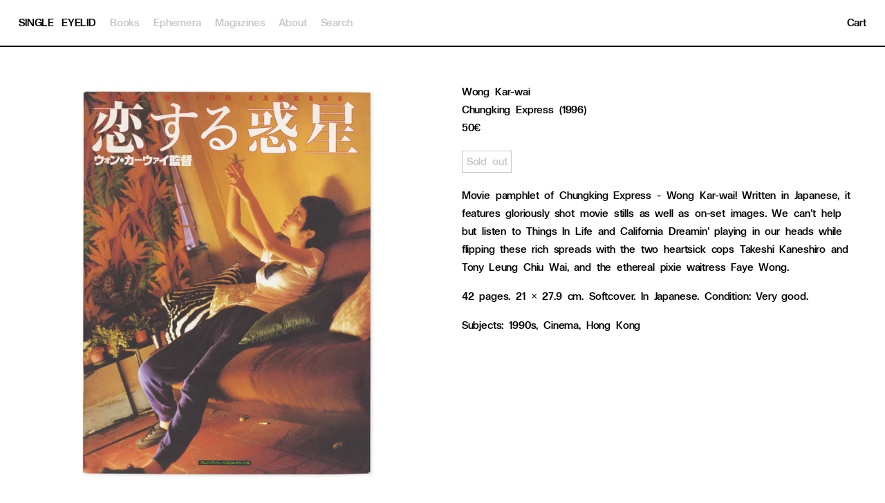

--- FILE ---
content_type: text/html; charset=utf-8
request_url: https://single-eyelid.com/products/chungking-express
body_size: 21030
content:
<!doctype html>
<html class="no-js" lang="en">
  <head>


    <meta charset="utf-8">
    <meta http-equiv="X-UA-Compatible" content="IE=edge">
    <meta name="viewport" content="width=device-width,initial-scale=1">
    <meta name="theme-color" content="">
    <link rel="canonical" href="https://single-eyelid.com/products/chungking-express"><link rel="icon" type="image/png" href="//single-eyelid.com/cdn/shop/files/230720_SE_SM22.jpg?crop=center&height=32&v=1691243566&width=32"><title>
      Chungking Express
 &ndash; Single Eyelid</title>

    
      <meta name="description" content="Movie pamphlet of Chungking Express - Wong Kar-wai! Written in Japanese, it features gloriously shot movie stills as well as on-set images. We can’t help but listen to Things In Life and California Dreamin’ playing in our heads while flipping these rich spreads with the two heartsick cops Takeshi Kaneshiro and Tony Leu">
    

    

<meta property="og:site_name" content="Single Eyelid">
<meta property="og:url" content="https://single-eyelid.com/products/chungking-express">
<meta property="og:title" content="Chungking Express">
<meta property="og:type" content="product">
<meta property="og:description" content="Movie pamphlet of Chungking Express - Wong Kar-wai! Written in Japanese, it features gloriously shot movie stills as well as on-set images. We can’t help but listen to Things In Life and California Dreamin’ playing in our heads while flipping these rich spreads with the two heartsick cops Takeshi Kaneshiro and Tony Leu"><meta property="og:image" content="http://single-eyelid.com/cdn/shop/files/Single_Eyelid_Chunking_Express_1_f166d5f2-1b9a-4b1d-b141-2236fcd961c6.jpg?v=1694422205">
  <meta property="og:image:secure_url" content="https://single-eyelid.com/cdn/shop/files/Single_Eyelid_Chunking_Express_1_f166d5f2-1b9a-4b1d-b141-2236fcd961c6.jpg?v=1694422205">
  <meta property="og:image:width" content="2000">
  <meta property="og:image:height" content="2000"><meta property="og:price:amount" content="50">
  <meta property="og:price:currency" content="EUR"><meta name="twitter:card" content="summary_large_image">
<meta name="twitter:title" content="Chungking Express">
<meta name="twitter:description" content="Movie pamphlet of Chungking Express - Wong Kar-wai! Written in Japanese, it features gloriously shot movie stills as well as on-set images. We can’t help but listen to Things In Life and California Dreamin’ playing in our heads while flipping these rich spreads with the two heartsick cops Takeshi Kaneshiro and Tony Leu">


    <script src="//single-eyelid.com/cdn/shop/t/1/assets/constants.js?v=58251544750838685771690206068" defer="defer"></script>
    <script src="//single-eyelid.com/cdn/shop/t/1/assets/pubsub.js?v=158357773527763999511690206082" defer="defer"></script>
    <script src="//single-eyelid.com/cdn/shop/t/1/assets/global.js?v=139248116715221171191690206072" defer="defer"></script><script>window.performance && window.performance.mark && window.performance.mark('shopify.content_for_header.start');</script><meta id="shopify-digital-wallet" name="shopify-digital-wallet" content="/76796264788/digital_wallets/dialog">
<meta name="shopify-checkout-api-token" content="2350410bfe01c7e742650df783f5ddfc">
<meta id="in-context-paypal-metadata" data-shop-id="76796264788" data-venmo-supported="false" data-environment="production" data-locale="en_US" data-paypal-v4="true" data-currency="EUR">
<link rel="alternate" type="application/json+oembed" href="https://single-eyelid.com/products/chungking-express.oembed">
<script async="async" src="/checkouts/internal/preloads.js?locale=en-DE"></script>
<link rel="preconnect" href="https://shop.app" crossorigin="anonymous">
<script async="async" src="https://shop.app/checkouts/internal/preloads.js?locale=en-DE&shop_id=76796264788" crossorigin="anonymous"></script>
<script id="shopify-features" type="application/json">{"accessToken":"2350410bfe01c7e742650df783f5ddfc","betas":["rich-media-storefront-analytics"],"domain":"single-eyelid.com","predictiveSearch":true,"shopId":76796264788,"locale":"en"}</script>
<script>var Shopify = Shopify || {};
Shopify.shop = "1c05b2.myshopify.com";
Shopify.locale = "en";
Shopify.currency = {"active":"EUR","rate":"1.0"};
Shopify.country = "DE";
Shopify.theme = {"name":"Single Eyelid Books","id":151447077204,"schema_name":"Dawn","schema_version":"10.0.0","theme_store_id":887,"role":"main"};
Shopify.theme.handle = "null";
Shopify.theme.style = {"id":null,"handle":null};
Shopify.cdnHost = "single-eyelid.com/cdn";
Shopify.routes = Shopify.routes || {};
Shopify.routes.root = "/";</script>
<script type="module">!function(o){(o.Shopify=o.Shopify||{}).modules=!0}(window);</script>
<script>!function(o){function n(){var o=[];function n(){o.push(Array.prototype.slice.apply(arguments))}return n.q=o,n}var t=o.Shopify=o.Shopify||{};t.loadFeatures=n(),t.autoloadFeatures=n()}(window);</script>
<script>
  window.ShopifyPay = window.ShopifyPay || {};
  window.ShopifyPay.apiHost = "shop.app\/pay";
  window.ShopifyPay.redirectState = null;
</script>
<script id="shop-js-analytics" type="application/json">{"pageType":"product"}</script>
<script defer="defer" async type="module" src="//single-eyelid.com/cdn/shopifycloud/shop-js/modules/v2/client.init-shop-cart-sync_BApSsMSl.en.esm.js"></script>
<script defer="defer" async type="module" src="//single-eyelid.com/cdn/shopifycloud/shop-js/modules/v2/chunk.common_CBoos6YZ.esm.js"></script>
<script type="module">
  await import("//single-eyelid.com/cdn/shopifycloud/shop-js/modules/v2/client.init-shop-cart-sync_BApSsMSl.en.esm.js");
await import("//single-eyelid.com/cdn/shopifycloud/shop-js/modules/v2/chunk.common_CBoos6YZ.esm.js");

  window.Shopify.SignInWithShop?.initShopCartSync?.({"fedCMEnabled":true,"windoidEnabled":true});

</script>
<script>
  window.Shopify = window.Shopify || {};
  if (!window.Shopify.featureAssets) window.Shopify.featureAssets = {};
  window.Shopify.featureAssets['shop-js'] = {"shop-cart-sync":["modules/v2/client.shop-cart-sync_DJczDl9f.en.esm.js","modules/v2/chunk.common_CBoos6YZ.esm.js"],"init-fed-cm":["modules/v2/client.init-fed-cm_BzwGC0Wi.en.esm.js","modules/v2/chunk.common_CBoos6YZ.esm.js"],"init-windoid":["modules/v2/client.init-windoid_BS26ThXS.en.esm.js","modules/v2/chunk.common_CBoos6YZ.esm.js"],"shop-cash-offers":["modules/v2/client.shop-cash-offers_DthCPNIO.en.esm.js","modules/v2/chunk.common_CBoos6YZ.esm.js","modules/v2/chunk.modal_Bu1hFZFC.esm.js"],"shop-button":["modules/v2/client.shop-button_D_JX508o.en.esm.js","modules/v2/chunk.common_CBoos6YZ.esm.js"],"init-shop-email-lookup-coordinator":["modules/v2/client.init-shop-email-lookup-coordinator_DFwWcvrS.en.esm.js","modules/v2/chunk.common_CBoos6YZ.esm.js"],"shop-toast-manager":["modules/v2/client.shop-toast-manager_tEhgP2F9.en.esm.js","modules/v2/chunk.common_CBoos6YZ.esm.js"],"shop-login-button":["modules/v2/client.shop-login-button_DwLgFT0K.en.esm.js","modules/v2/chunk.common_CBoos6YZ.esm.js","modules/v2/chunk.modal_Bu1hFZFC.esm.js"],"avatar":["modules/v2/client.avatar_BTnouDA3.en.esm.js"],"init-shop-cart-sync":["modules/v2/client.init-shop-cart-sync_BApSsMSl.en.esm.js","modules/v2/chunk.common_CBoos6YZ.esm.js"],"pay-button":["modules/v2/client.pay-button_BuNmcIr_.en.esm.js","modules/v2/chunk.common_CBoos6YZ.esm.js"],"init-shop-for-new-customer-accounts":["modules/v2/client.init-shop-for-new-customer-accounts_DrjXSI53.en.esm.js","modules/v2/client.shop-login-button_DwLgFT0K.en.esm.js","modules/v2/chunk.common_CBoos6YZ.esm.js","modules/v2/chunk.modal_Bu1hFZFC.esm.js"],"init-customer-accounts-sign-up":["modules/v2/client.init-customer-accounts-sign-up_TlVCiykN.en.esm.js","modules/v2/client.shop-login-button_DwLgFT0K.en.esm.js","modules/v2/chunk.common_CBoos6YZ.esm.js","modules/v2/chunk.modal_Bu1hFZFC.esm.js"],"shop-follow-button":["modules/v2/client.shop-follow-button_C5D3XtBb.en.esm.js","modules/v2/chunk.common_CBoos6YZ.esm.js","modules/v2/chunk.modal_Bu1hFZFC.esm.js"],"checkout-modal":["modules/v2/client.checkout-modal_8TC_1FUY.en.esm.js","modules/v2/chunk.common_CBoos6YZ.esm.js","modules/v2/chunk.modal_Bu1hFZFC.esm.js"],"init-customer-accounts":["modules/v2/client.init-customer-accounts_C0Oh2ljF.en.esm.js","modules/v2/client.shop-login-button_DwLgFT0K.en.esm.js","modules/v2/chunk.common_CBoos6YZ.esm.js","modules/v2/chunk.modal_Bu1hFZFC.esm.js"],"lead-capture":["modules/v2/client.lead-capture_Cq0gfm7I.en.esm.js","modules/v2/chunk.common_CBoos6YZ.esm.js","modules/v2/chunk.modal_Bu1hFZFC.esm.js"],"shop-login":["modules/v2/client.shop-login_BmtnoEUo.en.esm.js","modules/v2/chunk.common_CBoos6YZ.esm.js","modules/v2/chunk.modal_Bu1hFZFC.esm.js"],"payment-terms":["modules/v2/client.payment-terms_BHOWV7U_.en.esm.js","modules/v2/chunk.common_CBoos6YZ.esm.js","modules/v2/chunk.modal_Bu1hFZFC.esm.js"]};
</script>
<script>(function() {
  var isLoaded = false;
  function asyncLoad() {
    if (isLoaded) return;
    isLoaded = true;
    var urls = ["https:\/\/chimpstatic.com\/mcjs-connected\/js\/users\/cbe8e8580d8c86a76c80d5374\/7f119aeb2ffcb5cb8140e12a1.js?shop=1c05b2.myshopify.com"];
    for (var i = 0; i < urls.length; i++) {
      var s = document.createElement('script');
      s.type = 'text/javascript';
      s.async = true;
      s.src = urls[i];
      var x = document.getElementsByTagName('script')[0];
      x.parentNode.insertBefore(s, x);
    }
  };
  if(window.attachEvent) {
    window.attachEvent('onload', asyncLoad);
  } else {
    window.addEventListener('load', asyncLoad, false);
  }
})();</script>
<script id="__st">var __st={"a":76796264788,"offset":3600,"reqid":"25cbde4a-bd4f-4f23-b8f0-3874825dab4e-1768862532","pageurl":"single-eyelid.com\/products\/chungking-express","u":"a05f84465df2","p":"product","rtyp":"product","rid":8464589324628};</script>
<script>window.ShopifyPaypalV4VisibilityTracking = true;</script>
<script id="captcha-bootstrap">!function(){'use strict';const t='contact',e='account',n='new_comment',o=[[t,t],['blogs',n],['comments',n],[t,'customer']],c=[[e,'customer_login'],[e,'guest_login'],[e,'recover_customer_password'],[e,'create_customer']],r=t=>t.map((([t,e])=>`form[action*='/${t}']:not([data-nocaptcha='true']) input[name='form_type'][value='${e}']`)).join(','),a=t=>()=>t?[...document.querySelectorAll(t)].map((t=>t.form)):[];function s(){const t=[...o],e=r(t);return a(e)}const i='password',u='form_key',d=['recaptcha-v3-token','g-recaptcha-response','h-captcha-response',i],f=()=>{try{return window.sessionStorage}catch{return}},m='__shopify_v',_=t=>t.elements[u];function p(t,e,n=!1){try{const o=window.sessionStorage,c=JSON.parse(o.getItem(e)),{data:r}=function(t){const{data:e,action:n}=t;return t[m]||n?{data:e,action:n}:{data:t,action:n}}(c);for(const[e,n]of Object.entries(r))t.elements[e]&&(t.elements[e].value=n);n&&o.removeItem(e)}catch(o){console.error('form repopulation failed',{error:o})}}const l='form_type',E='cptcha';function T(t){t.dataset[E]=!0}const w=window,h=w.document,L='Shopify',v='ce_forms',y='captcha';let A=!1;((t,e)=>{const n=(g='f06e6c50-85a8-45c8-87d0-21a2b65856fe',I='https://cdn.shopify.com/shopifycloud/storefront-forms-hcaptcha/ce_storefront_forms_captcha_hcaptcha.v1.5.2.iife.js',D={infoText:'Protected by hCaptcha',privacyText:'Privacy',termsText:'Terms'},(t,e,n)=>{const o=w[L][v],c=o.bindForm;if(c)return c(t,g,e,D).then(n);var r;o.q.push([[t,g,e,D],n]),r=I,A||(h.body.append(Object.assign(h.createElement('script'),{id:'captcha-provider',async:!0,src:r})),A=!0)});var g,I,D;w[L]=w[L]||{},w[L][v]=w[L][v]||{},w[L][v].q=[],w[L][y]=w[L][y]||{},w[L][y].protect=function(t,e){n(t,void 0,e),T(t)},Object.freeze(w[L][y]),function(t,e,n,w,h,L){const[v,y,A,g]=function(t,e,n){const i=e?o:[],u=t?c:[],d=[...i,...u],f=r(d),m=r(i),_=r(d.filter((([t,e])=>n.includes(e))));return[a(f),a(m),a(_),s()]}(w,h,L),I=t=>{const e=t.target;return e instanceof HTMLFormElement?e:e&&e.form},D=t=>v().includes(t);t.addEventListener('submit',(t=>{const e=I(t);if(!e)return;const n=D(e)&&!e.dataset.hcaptchaBound&&!e.dataset.recaptchaBound,o=_(e),c=g().includes(e)&&(!o||!o.value);(n||c)&&t.preventDefault(),c&&!n&&(function(t){try{if(!f())return;!function(t){const e=f();if(!e)return;const n=_(t);if(!n)return;const o=n.value;o&&e.removeItem(o)}(t);const e=Array.from(Array(32),(()=>Math.random().toString(36)[2])).join('');!function(t,e){_(t)||t.append(Object.assign(document.createElement('input'),{type:'hidden',name:u})),t.elements[u].value=e}(t,e),function(t,e){const n=f();if(!n)return;const o=[...t.querySelectorAll(`input[type='${i}']`)].map((({name:t})=>t)),c=[...d,...o],r={};for(const[a,s]of new FormData(t).entries())c.includes(a)||(r[a]=s);n.setItem(e,JSON.stringify({[m]:1,action:t.action,data:r}))}(t,e)}catch(e){console.error('failed to persist form',e)}}(e),e.submit())}));const S=(t,e)=>{t&&!t.dataset[E]&&(n(t,e.some((e=>e===t))),T(t))};for(const o of['focusin','change'])t.addEventListener(o,(t=>{const e=I(t);D(e)&&S(e,y())}));const B=e.get('form_key'),M=e.get(l),P=B&&M;t.addEventListener('DOMContentLoaded',(()=>{const t=y();if(P)for(const e of t)e.elements[l].value===M&&p(e,B);[...new Set([...A(),...v().filter((t=>'true'===t.dataset.shopifyCaptcha))])].forEach((e=>S(e,t)))}))}(h,new URLSearchParams(w.location.search),n,t,e,['guest_login'])})(!0,!0)}();</script>
<script integrity="sha256-4kQ18oKyAcykRKYeNunJcIwy7WH5gtpwJnB7kiuLZ1E=" data-source-attribution="shopify.loadfeatures" defer="defer" src="//single-eyelid.com/cdn/shopifycloud/storefront/assets/storefront/load_feature-a0a9edcb.js" crossorigin="anonymous"></script>
<script crossorigin="anonymous" defer="defer" src="//single-eyelid.com/cdn/shopifycloud/storefront/assets/shopify_pay/storefront-65b4c6d7.js?v=20250812"></script>
<script data-source-attribution="shopify.dynamic_checkout.dynamic.init">var Shopify=Shopify||{};Shopify.PaymentButton=Shopify.PaymentButton||{isStorefrontPortableWallets:!0,init:function(){window.Shopify.PaymentButton.init=function(){};var t=document.createElement("script");t.src="https://single-eyelid.com/cdn/shopifycloud/portable-wallets/latest/portable-wallets.en.js",t.type="module",document.head.appendChild(t)}};
</script>
<script data-source-attribution="shopify.dynamic_checkout.buyer_consent">
  function portableWalletsHideBuyerConsent(e){var t=document.getElementById("shopify-buyer-consent"),n=document.getElementById("shopify-subscription-policy-button");t&&n&&(t.classList.add("hidden"),t.setAttribute("aria-hidden","true"),n.removeEventListener("click",e))}function portableWalletsShowBuyerConsent(e){var t=document.getElementById("shopify-buyer-consent"),n=document.getElementById("shopify-subscription-policy-button");t&&n&&(t.classList.remove("hidden"),t.removeAttribute("aria-hidden"),n.addEventListener("click",e))}window.Shopify?.PaymentButton&&(window.Shopify.PaymentButton.hideBuyerConsent=portableWalletsHideBuyerConsent,window.Shopify.PaymentButton.showBuyerConsent=portableWalletsShowBuyerConsent);
</script>
<script data-source-attribution="shopify.dynamic_checkout.cart.bootstrap">document.addEventListener("DOMContentLoaded",(function(){function t(){return document.querySelector("shopify-accelerated-checkout-cart, shopify-accelerated-checkout")}if(t())Shopify.PaymentButton.init();else{new MutationObserver((function(e,n){t()&&(Shopify.PaymentButton.init(),n.disconnect())})).observe(document.body,{childList:!0,subtree:!0})}}));
</script>
<link id="shopify-accelerated-checkout-styles" rel="stylesheet" media="screen" href="https://single-eyelid.com/cdn/shopifycloud/portable-wallets/latest/accelerated-checkout-backwards-compat.css" crossorigin="anonymous">
<style id="shopify-accelerated-checkout-cart">
        #shopify-buyer-consent {
  margin-top: 1em;
  display: inline-block;
  width: 100%;
}

#shopify-buyer-consent.hidden {
  display: none;
}

#shopify-subscription-policy-button {
  background: none;
  border: none;
  padding: 0;
  text-decoration: underline;
  font-size: inherit;
  cursor: pointer;
}

#shopify-subscription-policy-button::before {
  box-shadow: none;
}

      </style>
<script id="sections-script" data-sections="header" defer="defer" src="//single-eyelid.com/cdn/shop/t/1/compiled_assets/scripts.js?v=1441"></script>
<script>window.performance && window.performance.mark && window.performance.mark('shopify.content_for_header.end');</script>


    <style data-shopify>
      
      
      
      
      

      
        :root,
        .color-background-1 {
          --color-background: 255,255,255;
        
          --gradient-background: #ffffff;
        
        --color-foreground: 0,0,0;
        --color-shadow: 0,0,0;
        --color-button: 0,0,0;
        --color-button-text: 255,255,255;
        --color-secondary-button: 255,255,255;
        --color-secondary-button-text: 0,0,0;
        --color-link: 0,0,0;
        --color-badge-foreground: 0,0,0;
        --color-badge-background: 255,255,255;
        --color-badge-border: 0,0,0;
        --payment-terms-background-color: rgb(255 255 255);
      }
      
        
        .color-background-2 {
          --color-background: 243,243,243;
        
          --gradient-background: #f3f3f3;
        
        --color-foreground: 0,0,0;
        --color-shadow: 18,18,18;
        --color-button: 18,18,18;
        --color-button-text: 243,243,243;
        --color-secondary-button: 243,243,243;
        --color-secondary-button-text: 18,18,18;
        --color-link: 18,18,18;
        --color-badge-foreground: 0,0,0;
        --color-badge-background: 243,243,243;
        --color-badge-border: 0,0,0;
        --payment-terms-background-color: rgb(243 243 243);
      }
      
        
        .color-inverse {
          --color-background: 36,40,51;
        
          --gradient-background: #242833;
        
        --color-foreground: 255,255,255;
        --color-shadow: 18,18,18;
        --color-button: 255,255,255;
        --color-button-text: 0,0,0;
        --color-secondary-button: 36,40,51;
        --color-secondary-button-text: 255,255,255;
        --color-link: 255,255,255;
        --color-badge-foreground: 255,255,255;
        --color-badge-background: 36,40,51;
        --color-badge-border: 255,255,255;
        --payment-terms-background-color: rgb(36 40 51);
      }
      
        
        .color-accent-1 {
          --color-background: 18,18,18;
        
          --gradient-background: #121212;
        
        --color-foreground: 255,255,255;
        --color-shadow: 18,18,18;
        --color-button: 255,255,255;
        --color-button-text: 18,18,18;
        --color-secondary-button: 18,18,18;
        --color-secondary-button-text: 255,255,255;
        --color-link: 255,255,255;
        --color-badge-foreground: 255,255,255;
        --color-badge-background: 18,18,18;
        --color-badge-border: 255,255,255;
        --payment-terms-background-color: rgb(18 18 18);
      }
      
        
        .color-accent-2 {
          --color-background: 51,79,180;
        
          --gradient-background: #334fb4;
        
        --color-foreground: 255,255,255;
        --color-shadow: 18,18,18;
        --color-button: 255,255,255;
        --color-button-text: 51,79,180;
        --color-secondary-button: 51,79,180;
        --color-secondary-button-text: 255,255,255;
        --color-link: 255,255,255;
        --color-badge-foreground: 255,255,255;
        --color-badge-background: 51,79,180;
        --color-badge-border: 255,255,255;
        --payment-terms-background-color: rgb(51 79 180);
      }
      

      body, .color-background-1, .color-background-2, .color-inverse, .color-accent-1, .color-accent-2 {
        color: rgba(var(--color-foreground), 0.75);
        background-color: rgb(var(--color-background));
      }

      :root {
        --font-body-family: "system_ui", -apple-system, 'Segoe UI', Roboto, 'Helvetica Neue', 'Noto Sans', 'Liberation Sans', Arial, sans-serif, 'Apple Color Emoji', 'Segoe UI Emoji', 'Segoe UI Symbol', 'Noto Color Emoji';
        --font-body-style: normal;
        --font-body-weight: 400;
        --font-body-weight-bold: 700;

        --font-heading-family: "system_ui", -apple-system, 'Segoe UI', Roboto, 'Helvetica Neue', 'Noto Sans', 'Liberation Sans', Arial, sans-serif, 'Apple Color Emoji', 'Segoe UI Emoji', 'Segoe UI Symbol', 'Noto Color Emoji';
        --font-heading-style: normal;
        --font-heading-weight: 400;

        --font-body-scale: 1.0;
        --font-heading-scale: 1.0;

        --media-padding: px;
        --media-border-opacity: 0.0;
        --media-border-width: 0px;
        --media-radius: 0px;
        --media-shadow-opacity: 0.0;
        --media-shadow-horizontal-offset: -40px;
        --media-shadow-vertical-offset: -40px;
        --media-shadow-blur-radius: 0px;
        --media-shadow-visible: 0;

        --page-width: 160rem;
        --page-width-margin: 0rem;

        --product-card-image-padding: 0.0rem;
        --product-card-corner-radius: 0.0rem;
        --product-card-text-alignment: left;
        --product-card-border-width: 0.0rem;
        --product-card-border-opacity: 0.1;
        --product-card-shadow-opacity: 0.0;
        --product-card-shadow-visible: 0;
        --product-card-shadow-horizontal-offset: 0.0rem;
        --product-card-shadow-vertical-offset: 0.4rem;
        --product-card-shadow-blur-radius: 0.5rem;

        --collection-card-image-padding: 0.0rem;
        --collection-card-corner-radius: 0.0rem;
        --collection-card-text-alignment: left;
        --collection-card-border-width: 0.0rem;
        --collection-card-border-opacity: 0.1;
        --collection-card-shadow-opacity: 0.0;
        --collection-card-shadow-visible: 0;
        --collection-card-shadow-horizontal-offset: 0.0rem;
        --collection-card-shadow-vertical-offset: 0.4rem;
        --collection-card-shadow-blur-radius: 0.5rem;

        --blog-card-image-padding: 0.0rem;
        --blog-card-corner-radius: 0.0rem;
        --blog-card-text-alignment: left;
        --blog-card-border-width: 0.0rem;
        --blog-card-border-opacity: 0.1;
        --blog-card-shadow-opacity: 0.0;
        --blog-card-shadow-visible: 0;
        --blog-card-shadow-horizontal-offset: 0.0rem;
        --blog-card-shadow-vertical-offset: 0.4rem;
        --blog-card-shadow-blur-radius: 0.5rem;

        --badge-corner-radius: 4.0rem;

        --popup-border-width: 1px;
        --popup-border-opacity: 0.1;
        --popup-corner-radius: 0px;
        --popup-shadow-opacity: 0.0;
        --popup-shadow-horizontal-offset: 0px;
        --popup-shadow-vertical-offset: 4px;
        --popup-shadow-blur-radius: 5px;

        --drawer-border-width: 1px;
        --drawer-border-opacity: 0.1;
        --drawer-shadow-opacity: 0.0;
        --drawer-shadow-horizontal-offset: 0px;
        --drawer-shadow-vertical-offset: 4px;
        --drawer-shadow-blur-radius: 5px;

        --spacing-sections-desktop: 0px;
        --spacing-sections-mobile: 0px;

        --grid-desktop-vertical-spacing: 40px;
        --grid-desktop-horizontal-spacing: 4px;
        --grid-mobile-vertical-spacing: 20px;
        --grid-mobile-horizontal-spacing: 2px;

        --text-boxes-border-opacity: 0.0;
        --text-boxes-border-width: 0px;
        --text-boxes-radius: 0px;
        --text-boxes-shadow-opacity: 0.0;
        --text-boxes-shadow-visible: 0;
        --text-boxes-shadow-horizontal-offset: -40px;
        --text-boxes-shadow-vertical-offset: -40px;
        --text-boxes-shadow-blur-radius: 0px;

        --buttons-radius: 0px;
        --buttons-radius-outset: 0px;
        --buttons-border-width: 0px;
        --buttons-border-opacity: 0.0;
        --buttons-shadow-opacity: 0.0;
        --buttons-shadow-visible: 0;
        --buttons-shadow-horizontal-offset: -12px;
        --buttons-shadow-vertical-offset: -12px;
        --buttons-shadow-blur-radius: 0px;
        --buttons-border-offset: 0px;

        --inputs-radius: 0px;
        --inputs-border-width: 0px;
        --inputs-border-opacity: 0.55;
        --inputs-shadow-opacity: 0.0;
        --inputs-shadow-horizontal-offset: 0px;
        --inputs-margin-offset: 0px;
        --inputs-shadow-vertical-offset: 4px;
        --inputs-shadow-blur-radius: 5px;
        --inputs-radius-outset: 0px;

        --variant-pills-radius: 40px;
        --variant-pills-border-width: 1px;
        --variant-pills-border-opacity: 0.55;
        --variant-pills-shadow-opacity: 0.0;
        --variant-pills-shadow-horizontal-offset: 0px;
        --variant-pills-shadow-vertical-offset: 4px;
        --variant-pills-shadow-blur-radius: 5px;
      }

      *,
      *::before,
      *::after {
        box-sizing: inherit;
      }

      html {
        box-sizing: border-box;
        font-size: calc(var(--font-body-scale) * 62.5%);
        height: 100%;
      }

      body {
        display: grid;
        grid-template-rows: auto auto 1fr auto;
        grid-template-columns: 100%;
        min-height: 100%;
        margin: 0;
        font-size: 1.5rem;
        letter-spacing: 0.06rem;
        line-height: calc(1 + 0.8 / var(--font-body-scale));
        font-family: var(--font-body-family);
        font-style: var(--font-body-style);
        font-weight: var(--font-body-weight);
      }

      @media screen and (min-width: 750px) {
        body {
          font-size: 1.6rem;
        }
      }
    </style>

    <link href="//single-eyelid.com/cdn/shop/t/1/assets/base.css?v=121188227203618769551730825787" rel="stylesheet" type="text/css" media="all" />
<script>
      document.documentElement.className = document.documentElement.className.replace('no-js', 'js');
      if (Shopify.designMode) {
        document.documentElement.classList.add('shopify-design-mode');
      }
    </script>
    <!-- Google tag (gtag.js) -->
<script async src="https://www.googletagmanager.com/gtag/js?id=G-67FM6WMV3Y"></script>
<script>
  window.dataLayer = window.dataLayer || [];
  function gtag(){dataLayer.push(arguments);}
  gtag('js', new Date());

  gtag('config', 'G-67FM6WMV3Y');
</script>
    
  


















 




 <div class="evm-wiser-popup-mainsection"></div>	<!-- BEGIN app block: shopify://apps/consentmo-gdpr/blocks/gdpr_cookie_consent/4fbe573f-a377-4fea-9801-3ee0858cae41 -->


<!-- END app block --><script src="https://cdn.shopify.com/extensions/019bd530-527f-74d1-82b1-fdf7300fdcb0/consentmo-gdpr-576/assets/consentmo_cookie_consent.js" type="text/javascript" defer="defer"></script>
<link href="https://monorail-edge.shopifysvc.com" rel="dns-prefetch">
<script>(function(){if ("sendBeacon" in navigator && "performance" in window) {try {var session_token_from_headers = performance.getEntriesByType('navigation')[0].serverTiming.find(x => x.name == '_s').description;} catch {var session_token_from_headers = undefined;}var session_cookie_matches = document.cookie.match(/_shopify_s=([^;]*)/);var session_token_from_cookie = session_cookie_matches && session_cookie_matches.length === 2 ? session_cookie_matches[1] : "";var session_token = session_token_from_headers || session_token_from_cookie || "";function handle_abandonment_event(e) {var entries = performance.getEntries().filter(function(entry) {return /monorail-edge.shopifysvc.com/.test(entry.name);});if (!window.abandonment_tracked && entries.length === 0) {window.abandonment_tracked = true;var currentMs = Date.now();var navigation_start = performance.timing.navigationStart;var payload = {shop_id: 76796264788,url: window.location.href,navigation_start,duration: currentMs - navigation_start,session_token,page_type: "product"};window.navigator.sendBeacon("https://monorail-edge.shopifysvc.com/v1/produce", JSON.stringify({schema_id: "online_store_buyer_site_abandonment/1.1",payload: payload,metadata: {event_created_at_ms: currentMs,event_sent_at_ms: currentMs}}));}}window.addEventListener('pagehide', handle_abandonment_event);}}());</script>
<script id="web-pixels-manager-setup">(function e(e,d,r,n,o){if(void 0===o&&(o={}),!Boolean(null===(a=null===(i=window.Shopify)||void 0===i?void 0:i.analytics)||void 0===a?void 0:a.replayQueue)){var i,a;window.Shopify=window.Shopify||{};var t=window.Shopify;t.analytics=t.analytics||{};var s=t.analytics;s.replayQueue=[],s.publish=function(e,d,r){return s.replayQueue.push([e,d,r]),!0};try{self.performance.mark("wpm:start")}catch(e){}var l=function(){var e={modern:/Edge?\/(1{2}[4-9]|1[2-9]\d|[2-9]\d{2}|\d{4,})\.\d+(\.\d+|)|Firefox\/(1{2}[4-9]|1[2-9]\d|[2-9]\d{2}|\d{4,})\.\d+(\.\d+|)|Chrom(ium|e)\/(9{2}|\d{3,})\.\d+(\.\d+|)|(Maci|X1{2}).+ Version\/(15\.\d+|(1[6-9]|[2-9]\d|\d{3,})\.\d+)([,.]\d+|)( \(\w+\)|)( Mobile\/\w+|) Safari\/|Chrome.+OPR\/(9{2}|\d{3,})\.\d+\.\d+|(CPU[ +]OS|iPhone[ +]OS|CPU[ +]iPhone|CPU IPhone OS|CPU iPad OS)[ +]+(15[._]\d+|(1[6-9]|[2-9]\d|\d{3,})[._]\d+)([._]\d+|)|Android:?[ /-](13[3-9]|1[4-9]\d|[2-9]\d{2}|\d{4,})(\.\d+|)(\.\d+|)|Android.+Firefox\/(13[5-9]|1[4-9]\d|[2-9]\d{2}|\d{4,})\.\d+(\.\d+|)|Android.+Chrom(ium|e)\/(13[3-9]|1[4-9]\d|[2-9]\d{2}|\d{4,})\.\d+(\.\d+|)|SamsungBrowser\/([2-9]\d|\d{3,})\.\d+/,legacy:/Edge?\/(1[6-9]|[2-9]\d|\d{3,})\.\d+(\.\d+|)|Firefox\/(5[4-9]|[6-9]\d|\d{3,})\.\d+(\.\d+|)|Chrom(ium|e)\/(5[1-9]|[6-9]\d|\d{3,})\.\d+(\.\d+|)([\d.]+$|.*Safari\/(?![\d.]+ Edge\/[\d.]+$))|(Maci|X1{2}).+ Version\/(10\.\d+|(1[1-9]|[2-9]\d|\d{3,})\.\d+)([,.]\d+|)( \(\w+\)|)( Mobile\/\w+|) Safari\/|Chrome.+OPR\/(3[89]|[4-9]\d|\d{3,})\.\d+\.\d+|(CPU[ +]OS|iPhone[ +]OS|CPU[ +]iPhone|CPU IPhone OS|CPU iPad OS)[ +]+(10[._]\d+|(1[1-9]|[2-9]\d|\d{3,})[._]\d+)([._]\d+|)|Android:?[ /-](13[3-9]|1[4-9]\d|[2-9]\d{2}|\d{4,})(\.\d+|)(\.\d+|)|Mobile Safari.+OPR\/([89]\d|\d{3,})\.\d+\.\d+|Android.+Firefox\/(13[5-9]|1[4-9]\d|[2-9]\d{2}|\d{4,})\.\d+(\.\d+|)|Android.+Chrom(ium|e)\/(13[3-9]|1[4-9]\d|[2-9]\d{2}|\d{4,})\.\d+(\.\d+|)|Android.+(UC? ?Browser|UCWEB|U3)[ /]?(15\.([5-9]|\d{2,})|(1[6-9]|[2-9]\d|\d{3,})\.\d+)\.\d+|SamsungBrowser\/(5\.\d+|([6-9]|\d{2,})\.\d+)|Android.+MQ{2}Browser\/(14(\.(9|\d{2,})|)|(1[5-9]|[2-9]\d|\d{3,})(\.\d+|))(\.\d+|)|K[Aa][Ii]OS\/(3\.\d+|([4-9]|\d{2,})\.\d+)(\.\d+|)/},d=e.modern,r=e.legacy,n=navigator.userAgent;return n.match(d)?"modern":n.match(r)?"legacy":"unknown"}(),u="modern"===l?"modern":"legacy",c=(null!=n?n:{modern:"",legacy:""})[u],f=function(e){return[e.baseUrl,"/wpm","/b",e.hashVersion,"modern"===e.buildTarget?"m":"l",".js"].join("")}({baseUrl:d,hashVersion:r,buildTarget:u}),m=function(e){var d=e.version,r=e.bundleTarget,n=e.surface,o=e.pageUrl,i=e.monorailEndpoint;return{emit:function(e){var a=e.status,t=e.errorMsg,s=(new Date).getTime(),l=JSON.stringify({metadata:{event_sent_at_ms:s},events:[{schema_id:"web_pixels_manager_load/3.1",payload:{version:d,bundle_target:r,page_url:o,status:a,surface:n,error_msg:t},metadata:{event_created_at_ms:s}}]});if(!i)return console&&console.warn&&console.warn("[Web Pixels Manager] No Monorail endpoint provided, skipping logging."),!1;try{return self.navigator.sendBeacon.bind(self.navigator)(i,l)}catch(e){}var u=new XMLHttpRequest;try{return u.open("POST",i,!0),u.setRequestHeader("Content-Type","text/plain"),u.send(l),!0}catch(e){return console&&console.warn&&console.warn("[Web Pixels Manager] Got an unhandled error while logging to Monorail."),!1}}}}({version:r,bundleTarget:l,surface:e.surface,pageUrl:self.location.href,monorailEndpoint:e.monorailEndpoint});try{o.browserTarget=l,function(e){var d=e.src,r=e.async,n=void 0===r||r,o=e.onload,i=e.onerror,a=e.sri,t=e.scriptDataAttributes,s=void 0===t?{}:t,l=document.createElement("script"),u=document.querySelector("head"),c=document.querySelector("body");if(l.async=n,l.src=d,a&&(l.integrity=a,l.crossOrigin="anonymous"),s)for(var f in s)if(Object.prototype.hasOwnProperty.call(s,f))try{l.dataset[f]=s[f]}catch(e){}if(o&&l.addEventListener("load",o),i&&l.addEventListener("error",i),u)u.appendChild(l);else{if(!c)throw new Error("Did not find a head or body element to append the script");c.appendChild(l)}}({src:f,async:!0,onload:function(){if(!function(){var e,d;return Boolean(null===(d=null===(e=window.Shopify)||void 0===e?void 0:e.analytics)||void 0===d?void 0:d.initialized)}()){var d=window.webPixelsManager.init(e)||void 0;if(d){var r=window.Shopify.analytics;r.replayQueue.forEach((function(e){var r=e[0],n=e[1],o=e[2];d.publishCustomEvent(r,n,o)})),r.replayQueue=[],r.publish=d.publishCustomEvent,r.visitor=d.visitor,r.initialized=!0}}},onerror:function(){return m.emit({status:"failed",errorMsg:"".concat(f," has failed to load")})},sri:function(e){var d=/^sha384-[A-Za-z0-9+/=]+$/;return"string"==typeof e&&d.test(e)}(c)?c:"",scriptDataAttributes:o}),m.emit({status:"loading"})}catch(e){m.emit({status:"failed",errorMsg:(null==e?void 0:e.message)||"Unknown error"})}}})({shopId: 76796264788,storefrontBaseUrl: "https://single-eyelid.com",extensionsBaseUrl: "https://extensions.shopifycdn.com/cdn/shopifycloud/web-pixels-manager",monorailEndpoint: "https://monorail-edge.shopifysvc.com/unstable/produce_batch",surface: "storefront-renderer",enabledBetaFlags: ["2dca8a86"],webPixelsConfigList: [{"id":"2531721556","configuration":"{\"tagID\":\"2614399566895\"}","eventPayloadVersion":"v1","runtimeContext":"STRICT","scriptVersion":"18031546ee651571ed29edbe71a3550b","type":"APP","apiClientId":3009811,"privacyPurposes":["ANALYTICS","MARKETING","SALE_OF_DATA"],"dataSharingAdjustments":{"protectedCustomerApprovalScopes":["read_customer_address","read_customer_email","read_customer_name","read_customer_personal_data","read_customer_phone"]}},{"id":"shopify-app-pixel","configuration":"{}","eventPayloadVersion":"v1","runtimeContext":"STRICT","scriptVersion":"0450","apiClientId":"shopify-pixel","type":"APP","privacyPurposes":["ANALYTICS","MARKETING"]},{"id":"shopify-custom-pixel","eventPayloadVersion":"v1","runtimeContext":"LAX","scriptVersion":"0450","apiClientId":"shopify-pixel","type":"CUSTOM","privacyPurposes":["ANALYTICS","MARKETING"]}],isMerchantRequest: false,initData: {"shop":{"name":"Single Eyelid","paymentSettings":{"currencyCode":"EUR"},"myshopifyDomain":"1c05b2.myshopify.com","countryCode":"DE","storefrontUrl":"https:\/\/single-eyelid.com"},"customer":null,"cart":null,"checkout":null,"productVariants":[{"price":{"amount":50.0,"currencyCode":"EUR"},"product":{"title":"Chungking Express","vendor":"Single Eyelid Books","id":"8464589324628","untranslatedTitle":"Chungking Express","url":"\/products\/chungking-express","type":"Ephemera"},"id":"46766305182036","image":{"src":"\/\/single-eyelid.com\/cdn\/shop\/files\/Single_Eyelid_Chunking_Express_1_f166d5f2-1b9a-4b1d-b141-2236fcd961c6.jpg?v=1694422205"},"sku":"","title":"Default Title","untranslatedTitle":"Default Title"}],"purchasingCompany":null},},"https://single-eyelid.com/cdn","fcfee988w5aeb613cpc8e4bc33m6693e112",{"modern":"","legacy":""},{"shopId":"76796264788","storefrontBaseUrl":"https:\/\/single-eyelid.com","extensionBaseUrl":"https:\/\/extensions.shopifycdn.com\/cdn\/shopifycloud\/web-pixels-manager","surface":"storefront-renderer","enabledBetaFlags":"[\"2dca8a86\"]","isMerchantRequest":"false","hashVersion":"fcfee988w5aeb613cpc8e4bc33m6693e112","publish":"custom","events":"[[\"page_viewed\",{}],[\"product_viewed\",{\"productVariant\":{\"price\":{\"amount\":50.0,\"currencyCode\":\"EUR\"},\"product\":{\"title\":\"Chungking Express\",\"vendor\":\"Single Eyelid Books\",\"id\":\"8464589324628\",\"untranslatedTitle\":\"Chungking Express\",\"url\":\"\/products\/chungking-express\",\"type\":\"Ephemera\"},\"id\":\"46766305182036\",\"image\":{\"src\":\"\/\/single-eyelid.com\/cdn\/shop\/files\/Single_Eyelid_Chunking_Express_1_f166d5f2-1b9a-4b1d-b141-2236fcd961c6.jpg?v=1694422205\"},\"sku\":\"\",\"title\":\"Default Title\",\"untranslatedTitle\":\"Default Title\"}}]]"});</script><script>
  window.ShopifyAnalytics = window.ShopifyAnalytics || {};
  window.ShopifyAnalytics.meta = window.ShopifyAnalytics.meta || {};
  window.ShopifyAnalytics.meta.currency = 'EUR';
  var meta = {"product":{"id":8464589324628,"gid":"gid:\/\/shopify\/Product\/8464589324628","vendor":"Single Eyelid Books","type":"Ephemera","handle":"chungking-express","variants":[{"id":46766305182036,"price":5000,"name":"Chungking Express","public_title":null,"sku":""}],"remote":false},"page":{"pageType":"product","resourceType":"product","resourceId":8464589324628,"requestId":"25cbde4a-bd4f-4f23-b8f0-3874825dab4e-1768862532"}};
  for (var attr in meta) {
    window.ShopifyAnalytics.meta[attr] = meta[attr];
  }
</script>
<script class="analytics">
  (function () {
    var customDocumentWrite = function(content) {
      var jquery = null;

      if (window.jQuery) {
        jquery = window.jQuery;
      } else if (window.Checkout && window.Checkout.$) {
        jquery = window.Checkout.$;
      }

      if (jquery) {
        jquery('body').append(content);
      }
    };

    var hasLoggedConversion = function(token) {
      if (token) {
        return document.cookie.indexOf('loggedConversion=' + token) !== -1;
      }
      return false;
    }

    var setCookieIfConversion = function(token) {
      if (token) {
        var twoMonthsFromNow = new Date(Date.now());
        twoMonthsFromNow.setMonth(twoMonthsFromNow.getMonth() + 2);

        document.cookie = 'loggedConversion=' + token + '; expires=' + twoMonthsFromNow;
      }
    }

    var trekkie = window.ShopifyAnalytics.lib = window.trekkie = window.trekkie || [];
    if (trekkie.integrations) {
      return;
    }
    trekkie.methods = [
      'identify',
      'page',
      'ready',
      'track',
      'trackForm',
      'trackLink'
    ];
    trekkie.factory = function(method) {
      return function() {
        var args = Array.prototype.slice.call(arguments);
        args.unshift(method);
        trekkie.push(args);
        return trekkie;
      };
    };
    for (var i = 0; i < trekkie.methods.length; i++) {
      var key = trekkie.methods[i];
      trekkie[key] = trekkie.factory(key);
    }
    trekkie.load = function(config) {
      trekkie.config = config || {};
      trekkie.config.initialDocumentCookie = document.cookie;
      var first = document.getElementsByTagName('script')[0];
      var script = document.createElement('script');
      script.type = 'text/javascript';
      script.onerror = function(e) {
        var scriptFallback = document.createElement('script');
        scriptFallback.type = 'text/javascript';
        scriptFallback.onerror = function(error) {
                var Monorail = {
      produce: function produce(monorailDomain, schemaId, payload) {
        var currentMs = new Date().getTime();
        var event = {
          schema_id: schemaId,
          payload: payload,
          metadata: {
            event_created_at_ms: currentMs,
            event_sent_at_ms: currentMs
          }
        };
        return Monorail.sendRequest("https://" + monorailDomain + "/v1/produce", JSON.stringify(event));
      },
      sendRequest: function sendRequest(endpointUrl, payload) {
        // Try the sendBeacon API
        if (window && window.navigator && typeof window.navigator.sendBeacon === 'function' && typeof window.Blob === 'function' && !Monorail.isIos12()) {
          var blobData = new window.Blob([payload], {
            type: 'text/plain'
          });

          if (window.navigator.sendBeacon(endpointUrl, blobData)) {
            return true;
          } // sendBeacon was not successful

        } // XHR beacon

        var xhr = new XMLHttpRequest();

        try {
          xhr.open('POST', endpointUrl);
          xhr.setRequestHeader('Content-Type', 'text/plain');
          xhr.send(payload);
        } catch (e) {
          console.log(e);
        }

        return false;
      },
      isIos12: function isIos12() {
        return window.navigator.userAgent.lastIndexOf('iPhone; CPU iPhone OS 12_') !== -1 || window.navigator.userAgent.lastIndexOf('iPad; CPU OS 12_') !== -1;
      }
    };
    Monorail.produce('monorail-edge.shopifysvc.com',
      'trekkie_storefront_load_errors/1.1',
      {shop_id: 76796264788,
      theme_id: 151447077204,
      app_name: "storefront",
      context_url: window.location.href,
      source_url: "//single-eyelid.com/cdn/s/trekkie.storefront.cd680fe47e6c39ca5d5df5f0a32d569bc48c0f27.min.js"});

        };
        scriptFallback.async = true;
        scriptFallback.src = '//single-eyelid.com/cdn/s/trekkie.storefront.cd680fe47e6c39ca5d5df5f0a32d569bc48c0f27.min.js';
        first.parentNode.insertBefore(scriptFallback, first);
      };
      script.async = true;
      script.src = '//single-eyelid.com/cdn/s/trekkie.storefront.cd680fe47e6c39ca5d5df5f0a32d569bc48c0f27.min.js';
      first.parentNode.insertBefore(script, first);
    };
    trekkie.load(
      {"Trekkie":{"appName":"storefront","development":false,"defaultAttributes":{"shopId":76796264788,"isMerchantRequest":null,"themeId":151447077204,"themeCityHash":"12630733817942958440","contentLanguage":"en","currency":"EUR","eventMetadataId":"62574567-c8bc-4f36-8e18-911006de0e76"},"isServerSideCookieWritingEnabled":true,"monorailRegion":"shop_domain","enabledBetaFlags":["65f19447"]},"Session Attribution":{},"S2S":{"facebookCapiEnabled":false,"source":"trekkie-storefront-renderer","apiClientId":580111}}
    );

    var loaded = false;
    trekkie.ready(function() {
      if (loaded) return;
      loaded = true;

      window.ShopifyAnalytics.lib = window.trekkie;

      var originalDocumentWrite = document.write;
      document.write = customDocumentWrite;
      try { window.ShopifyAnalytics.merchantGoogleAnalytics.call(this); } catch(error) {};
      document.write = originalDocumentWrite;

      window.ShopifyAnalytics.lib.page(null,{"pageType":"product","resourceType":"product","resourceId":8464589324628,"requestId":"25cbde4a-bd4f-4f23-b8f0-3874825dab4e-1768862532","shopifyEmitted":true});

      var match = window.location.pathname.match(/checkouts\/(.+)\/(thank_you|post_purchase)/)
      var token = match? match[1]: undefined;
      if (!hasLoggedConversion(token)) {
        setCookieIfConversion(token);
        window.ShopifyAnalytics.lib.track("Viewed Product",{"currency":"EUR","variantId":46766305182036,"productId":8464589324628,"productGid":"gid:\/\/shopify\/Product\/8464589324628","name":"Chungking Express","price":"50.00","sku":"","brand":"Single Eyelid Books","variant":null,"category":"Ephemera","nonInteraction":true,"remote":false},undefined,undefined,{"shopifyEmitted":true});
      window.ShopifyAnalytics.lib.track("monorail:\/\/trekkie_storefront_viewed_product\/1.1",{"currency":"EUR","variantId":46766305182036,"productId":8464589324628,"productGid":"gid:\/\/shopify\/Product\/8464589324628","name":"Chungking Express","price":"50.00","sku":"","brand":"Single Eyelid Books","variant":null,"category":"Ephemera","nonInteraction":true,"remote":false,"referer":"https:\/\/single-eyelid.com\/products\/chungking-express"});
      }
    });


        var eventsListenerScript = document.createElement('script');
        eventsListenerScript.async = true;
        eventsListenerScript.src = "//single-eyelid.com/cdn/shopifycloud/storefront/assets/shop_events_listener-3da45d37.js";
        document.getElementsByTagName('head')[0].appendChild(eventsListenerScript);

})();</script>
<script
  defer
  src="https://single-eyelid.com/cdn/shopifycloud/perf-kit/shopify-perf-kit-3.0.4.min.js"
  data-application="storefront-renderer"
  data-shop-id="76796264788"
  data-render-region="gcp-us-east1"
  data-page-type="product"
  data-theme-instance-id="151447077204"
  data-theme-name="Dawn"
  data-theme-version="10.0.0"
  data-monorail-region="shop_domain"
  data-resource-timing-sampling-rate="10"
  data-shs="true"
  data-shs-beacon="true"
  data-shs-export-with-fetch="true"
  data-shs-logs-sample-rate="1"
  data-shs-beacon-endpoint="https://single-eyelid.com/api/collect"
></script>
</head>

  <body class="gradient">
    <a class="skip-to-content-link button visually-hidden" href="#MainContent">
      Skip to content
    </a><!-- BEGIN sections: header-group -->
<div id="shopify-section-sections--19338197598548__header" class="shopify-section shopify-section-group-header-group section-header"><link rel="stylesheet" href="//single-eyelid.com/cdn/shop/t/1/assets/component-list-menu.css?v=151968516119678728991690206053" media="print" onload="this.media='all'">
<link rel="stylesheet" href="//single-eyelid.com/cdn/shop/t/1/assets/component-search.css?v=56386864404685310721699227928" media="print" onload="this.media='all'">
<link rel="stylesheet" href="//single-eyelid.com/cdn/shop/t/1/assets/component-menu-drawer.css?v=108877110032098203371712141971" media="print" onload="this.media='all'">
<link rel="stylesheet" href="//single-eyelid.com/cdn/shop/t/1/assets/component-cart-notification.css?v=130749201511241133551690489192" media="print" onload="this.media='all'">
<link rel="stylesheet" href="//single-eyelid.com/cdn/shop/t/1/assets/component-cart-items.css?v=85581078161826363481699197459" media="print" onload="this.media='all'"><noscript><link href="//single-eyelid.com/cdn/shop/t/1/assets/component-list-menu.css?v=151968516119678728991690206053" rel="stylesheet" type="text/css" media="all" /></noscript>
<noscript><link href="//single-eyelid.com/cdn/shop/t/1/assets/component-search.css?v=56386864404685310721699227928" rel="stylesheet" type="text/css" media="all" /></noscript>
<noscript><link href="//single-eyelid.com/cdn/shop/t/1/assets/component-menu-drawer.css?v=108877110032098203371712141971" rel="stylesheet" type="text/css" media="all" /></noscript>
<noscript><link href="//single-eyelid.com/cdn/shop/t/1/assets/component-cart-notification.css?v=130749201511241133551690489192" rel="stylesheet" type="text/css" media="all" /></noscript>
<noscript><link href="//single-eyelid.com/cdn/shop/t/1/assets/component-cart-items.css?v=85581078161826363481699197459" rel="stylesheet" type="text/css" media="all" /></noscript>

<style>
  header-drawer {
    justify-self: start;
    margin-left: -1.2rem;
  }@media screen and (min-width: 990px) {
      header-drawer {
        display: none;
      }
    }.menu-drawer-container {
    display: flex;
  }

  .list-menu {
    list-style: none;
    padding: 0;
    margin: 0;
  }

  .list-menu--inline {
    display: inline-flex;
    flex-wrap: wrap;
  }

  summary.list-menu__item {
    padding-right: 2.7rem;
  }

  .list-menu__item {
    display: flex;
    align-items: center;
    line-height: calc(1 + 0.3 / var(--font-body-scale));
  }

  .list-menu__item--link {
    text-decoration: none;
    padding-bottom: 1rem;
    padding-top: 1rem;
    line-height: calc(1 + 0.8 / var(--font-body-scale));
  }

  @media screen and (min-width: 750px) {
    .list-menu__item--link {
      padding-bottom: 0.5rem;
      padding-top: 0.5rem;
    }
  }
</style><style data-shopify>.header {
    padding-top: 10px;
    padding-bottom: 10px;
  }

  .section-header {
    position: sticky; /* This is for fixing a Safari z-index issue. PR #2147 */
    margin-bottom: 0px;
  }

  @media screen and (min-width: 750px) {
    .section-header {
      margin-bottom: 0px;
    }
  }

  @media screen and (min-width: 990px) {
    .header {
      padding-top: 20px;
      padding-bottom: 20px;
    }
  }</style><script src="//single-eyelid.com/cdn/shop/t/1/assets/details-disclosure.js?v=13653116266235556501690206070" defer="defer"></script>
<script src="//single-eyelid.com/cdn/shop/t/1/assets/details-modal.js?v=25581673532751508451690206071" defer="defer"></script>
<script src="//single-eyelid.com/cdn/shop/t/1/assets/cart-notification.js?v=133508293167896966491690206037" defer="defer"></script>
<script src="//single-eyelid.com/cdn/shop/t/1/assets/search-form.js?v=133129549252120666541690206085" defer="defer"></script><svg xmlns="http://www.w3.org/2000/svg" class="hidden">
  <symbol id="icon-search" viewbox="0 0 18 19" fill="none">
    <path fill-rule="evenodd" clip-rule="evenodd" d="M11.03 11.68A5.784 5.784 0 112.85 3.5a5.784 5.784 0 018.18 8.18zm.26 1.12a6.78 6.78 0 11.72-.7l5.4 5.4a.5.5 0 11-.71.7l-5.41-5.4z" fill="currentColor"/>
  </symbol>

  <symbol id="icon-reset" class="icon icon-close"  fill="none" viewBox="0 0 18 18" stroke="currentColor">
    <circle r="8.5" cy="9" cx="9" stroke-opacity="0.2"/>
    <path d="M6.82972 6.82915L1.17193 1.17097" stroke-linecap="round" stroke-linejoin="round" transform="translate(5 5)"/>
    <path d="M1.22896 6.88502L6.77288 1.11523" stroke-linecap="round" stroke-linejoin="round" transform="translate(5 5)"/>
  </symbol>

  <symbol id="icon-close" class="icon icon-close" fill="none" viewBox="0 0 18 17">
    <path d="M.865 15.978a.5.5 0 00.707.707l7.433-7.431 7.579 7.282a.501.501 0 00.846-.37.5.5 0 00-.153-.351L9.712 8.546l7.417-7.416a.5.5 0 10-.707-.708L8.991 7.853 1.413.573a.5.5 0 10-.693.72l7.563 7.268-7.418 7.417z" fill="currentColor">
  </symbol>
</svg><sticky-header data-sticky-type="on-scroll-up" class="header-wrapper color-background-1 gradient"><header class="header header--middle-left header--mobile-center page-width header--has-menu header--has-social header--has-account">

<header-drawer data-breakpoint="tablet">
  <details id="Details-menu-drawer-container" class="menu-drawer-container">
    <summary
      class="header__icon header__icon--menu header__icon--summary link focus-inset"
      aria-label="Menu"
    >
       <span>
        <svg
  xmlns="http://www.w3.org/2000/svg"
  aria-hidden="true"
  focusable="false"
  class="icon icon-hamburger"
  fill="none"
  viewBox="0 0 18 16"
>
  <!-- <path d="M1 .5a.5.5 0 100 1h15.71a.5.5 0 000-1H1zM.5 8a.5.5 0 01.5-.5h15.71a.5.5 0 010 1H1A.5.5 0 01.5 8zm0 7a.5.5 0 01.5-.5h15.71a.5.5 0 010 1H1a.5.5 0 01-.5-.5z" fill="currentColor">-->
  <svg>
    <text x="0" y="13" fill="currentColor">(...)</text>
</svg>
</svg>

        <svg
  xmlns="http://www.w3.org/2000/svg"
  aria-hidden="true"
  focusable="false"
  class="icon icon-close"
  fill="none"
  viewBox="0 0 18 17"
> 
 <path d="M.865 15.978a.5.5 0 00.707.707l7.433-7.431 7.579 7.282a.501.501 0 00.846-.37.5.5 0 00-.153-.351L9.712 8.546l7.417-7.416a.5.5 0 10-.707-.708L8.991 7.853 1.413.573a.5.5 0 10-.693.72l7.563 7.268-7.418 7.417z" fill="currentColor"> 
    <svg>
    <text x="0" y="13" fill="currentColor">(×)</text>
</svg>
</svg>



      </span>
    </summary>
    <div id="menu-drawer" class="gradient menu-drawer motion-reduce">
      <div class="menu-drawer__inner-container">
        <div class="menu-drawer__navigation-container">
          <nav class="menu-drawer__navigation">
            <ul class="menu-drawer__menu has-submenu list-menu" role="list"><li><a
                      id="HeaderDrawer-books"
                      href="/collections/books"
                      class="menu-drawer__menu-item list-menu__item link link--text focus-inset"
                      
                    >
                      Books
                    </a></li><li><a
                      id="HeaderDrawer-ephemera"
                      href="/collections/ephemera"
                      class="menu-drawer__menu-item list-menu__item link link--text focus-inset"
                      
                    >
                      Ephemera
                    </a></li><li><a
                      id="HeaderDrawer-magazines"
                      href="/collections/magazines"
                      class="menu-drawer__menu-item list-menu__item link link--text focus-inset"
                      
                    >
                      Magazines
                    </a></li><li><a
                      id="HeaderDrawer-about"
                      href="/pages/information"
                      class="menu-drawer__menu-item list-menu__item link link--text focus-inset"
                      
                    >
                      About
                    </a></li><li><a
                      id="HeaderDrawer-search"
                      href="/search"
                      class="menu-drawer__menu-item list-menu__item link link--text focus-inset"
                      
                    >
                      Search
                    </a></li></ul>
          </nav>
          <div class="menu-drawer__utility-links"><a
                href="https://single-eyelid.com/customer_authentication/redirect?locale=en&region_country=DE"
                class="menu-drawer__account link focus-inset h5 medium-hide large-up-hide"
              >
                <svg
  xmlns="http://www.w3.org/2000/svg"
  aria-hidden="true"
  focusable="false"
  class="icon icon-account"
  fill="none"
  viewBox="0 0 18 19"
>
  <path fill-rule="evenodd" clip-rule="evenodd" d="M6 4.5a3 3 0 116 0 3 3 0 01-6 0zm3-4a4 4 0 100 8 4 4 0 000-8zm5.58 12.15c1.12.82 1.83 2.24 1.91 4.85H1.51c.08-2.6.79-4.03 1.9-4.85C4.66 11.75 6.5 11.5 9 11.5s4.35.26 5.58 1.15zM9 10.5c-2.5 0-4.65.24-6.17 1.35C1.27 12.98.5 14.93.5 18v.5h17V18c0-3.07-.77-5.02-2.33-6.15-1.52-1.1-3.67-1.35-6.17-1.35z" fill="currentColor">
</svg>

Log in</a><ul class="list list-social list-unstyled" role="list"><li class="list-social__item">
                  <a href="https://www.instagram.com/single.eyelid.books/" class="list-social__link link"><svg aria-hidden="true" focusable="false" class="icon icon-instagram" viewBox="0 0 18 18">
  <path fill="currentColor" d="M8.77 1.58c2.34 0 2.62.01 3.54.05.86.04 1.32.18 1.63.3.41.17.7.35 1.01.66.3.3.5.6.65 1 .12.32.27.78.3 1.64.05.92.06 1.2.06 3.54s-.01 2.62-.05 3.54a4.79 4.79 0 01-.3 1.63c-.17.41-.35.7-.66 1.01-.3.3-.6.5-1.01.66-.31.12-.77.26-1.63.3-.92.04-1.2.05-3.54.05s-2.62 0-3.55-.05a4.79 4.79 0 01-1.62-.3c-.42-.16-.7-.35-1.01-.66-.31-.3-.5-.6-.66-1a4.87 4.87 0 01-.3-1.64c-.04-.92-.05-1.2-.05-3.54s0-2.62.05-3.54c.04-.86.18-1.32.3-1.63.16-.41.35-.7.66-1.01.3-.3.6-.5 1-.65.32-.12.78-.27 1.63-.3.93-.05 1.2-.06 3.55-.06zm0-1.58C6.39 0 6.09.01 5.15.05c-.93.04-1.57.2-2.13.4-.57.23-1.06.54-1.55 1.02C1 1.96.7 2.45.46 3.02c-.22.56-.37 1.2-.4 2.13C0 6.1 0 6.4 0 8.77s.01 2.68.05 3.61c.04.94.2 1.57.4 2.13.23.58.54 1.07 1.02 1.56.49.48.98.78 1.55 1.01.56.22 1.2.37 2.13.4.94.05 1.24.06 3.62.06 2.39 0 2.68-.01 3.62-.05.93-.04 1.57-.2 2.13-.41a4.27 4.27 0 001.55-1.01c.49-.49.79-.98 1.01-1.56.22-.55.37-1.19.41-2.13.04-.93.05-1.23.05-3.61 0-2.39 0-2.68-.05-3.62a6.47 6.47 0 00-.4-2.13 4.27 4.27 0 00-1.02-1.55A4.35 4.35 0 0014.52.46a6.43 6.43 0 00-2.13-.41A69 69 0 008.77 0z"/>
  <path fill="currentColor" d="M8.8 4a4.5 4.5 0 100 9 4.5 4.5 0 000-9zm0 7.43a2.92 2.92 0 110-5.85 2.92 2.92 0 010 5.85zM13.43 5a1.05 1.05 0 100-2.1 1.05 1.05 0 000 2.1z">
</svg>
<span class="visually-hidden">Instagram</span>
                  </a>
                </li></ul>
          </div>
        </div>
      </div>
    </div>
  </details>
</header-drawer>
<a href="/" class="header__heading-link link link--text focus-inset"><span class="h2">Single Eyelid</span></a>

<nav class="header__inline-menu">
  <ul class="list-menu list-menu--inline" role="list"><li><a
            id="HeaderMenu-books"
            href="/collections/books"
            class="header__menu-item list-menu__item link link--text focus-inset"
            
          >
            <span
            >Books</span>
          </a></li><li><a
            id="HeaderMenu-ephemera"
            href="/collections/ephemera"
            class="header__menu-item list-menu__item link link--text focus-inset"
            
          >
            <span
            >Ephemera</span>
          </a></li><li><a
            id="HeaderMenu-magazines"
            href="/collections/magazines"
            class="header__menu-item list-menu__item link link--text focus-inset"
            
          >
            <span
            >Magazines</span>
          </a></li><li><a
            id="HeaderMenu-about"
            href="/pages/information"
            class="header__menu-item list-menu__item link link--text focus-inset"
            
          >
            <span
            >About</span>
          </a></li><li><a
            id="HeaderMenu-search"
            href="/search"
            class="header__menu-item list-menu__item link link--text focus-inset"
            
          >
            <span
            >Search</span>
          </a></li></ul>
</nav>

<div class="header__icons">
      <div class="desktop-localization-wrapper">
</div>
      

<details-modal class="header__search">
  <details>
    <summary class="header__icon header__icon--search header__icon--summary link focus-inset modal__toggle" aria-haspopup="dialog" aria-label="Search">
      <span>Search 
        <svg class="modal__toggle-close icon icon-close" aria-hidden="true" focusable="false">
          <use href="#icon-close">
        </svg>
      </span>
    </summary>
    <div class="search-modal modal__content gradient" role="dialog" aria-modal="true" aria-label="Search">
      <div class="modal-overlay"></div>
      <div class="search-modal__content search-modal__content-bottom" tabindex="-1"><search-form class="search-modal__form"><form action="/search" method="get" role="search" class="search search-modal__form">
              <div class="field">
                <input class="search__input field__input"
                  id="Search-In-Modal"
                  type="search"
                  name="q"
                  value=""
                  placeholder="Search">
                <label class="field__label" for="Search-In-Modal">Search</label>
                <input type="hidden" name="options[prefix]" value="last">
                <!-- <button type="reset" class="reset__button field__button hidden" aria-label="Clear search term">
                  <svg class="icon icon-close" aria-hidden="true" focusable="false">
                    <use xlink:href="#icon-reset">
                  </svg>
                </button>-->
                <button class="search__button field__button" aria-label="Search">
                  <svg class="icon icon-search" aria-hidden="true" focusable="false">
                    <use href="#icon-search">
                  </svg>
                </button>
              </div></form></search-form><button type="button" class="search-modal__close-button modal__close-button link link--text focus-inset" aria-label="Close">
          <svg class="icon icon-close" aria-hidden="true" focusable="false">
            <use href="#icon-close">
          </svg>
        </button>
      </div>
    </div>
  </details>
</details-modal>


      <!--<a href="https://single-eyelid.com/customer_authentication/redirect?locale=en&region_country=DE" class="header__icon header__icon--account link focus-inset small-hide">
         <svg
  xmlns="http://www.w3.org/2000/svg"
  aria-hidden="true"
  focusable="false"
  class="icon icon-account"
  fill="none"
  viewBox="0 0 18 19"
>
  <path fill-rule="evenodd" clip-rule="evenodd" d="M6 4.5a3 3 0 116 0 3 3 0 01-6 0zm3-4a4 4 0 100 8 4 4 0 000-8zm5.58 12.15c1.12.82 1.83 2.24 1.91 4.85H1.51c.08-2.6.79-4.03 1.9-4.85C4.66 11.75 6.5 11.5 9 11.5s4.35.26 5.58 1.15zM9 10.5c-2.5 0-4.65.24-6.17 1.35C1.27 12.98.5 14.93.5 18v.5h17V18c0-3.07-.77-5.02-2.33-6.15-1.52-1.1-3.67-1.35-6.17-1.35z" fill="currentColor">
</svg>

          <span class="visually-hidden">Log in</span>
        </a>--><a href="/cart" class="header__icon header__icon--cart link focus-inset" id="cart-icon-bubble">
        Cart
</a>
    </div>
  </header>
</sticky-header>

<cart-notification>
  <div class="cart-notification-wrapper page-width">
    <div
      id="cart-notification"
      class="cart-notification focus-inset color-background-1 gradient"
      aria-modal="true"
      aria-label="Item added to your cart"
      role="dialog"
      tabindex="-1"
    >
      <div class="cart-notification__header">
        <h2 class="cart-notification__heading caption-large text-body"><svg
  class="icon icon-checkmark"
  aria-hidden="true"
  focusable="false"
  xmlns="http://www.w3.org/2000/svg"
  viewBox="0 0 12 9"
  fill="none"
>
  <path fill-rule="evenodd" clip-rule="evenodd" d="M11.35.643a.5.5 0 01.006.707l-6.77 6.886a.5.5 0 01-.719-.006L.638 4.845a.5.5 0 11.724-.69l2.872 3.011 6.41-6.517a.5.5 0 01.707-.006h-.001z" fill="currentColor"/>
</svg>
Item added to your cart
        </h2>
        <button
          type="button"
          class="cart-notification__close modal__close-button link link--text focus-inset"
          aria-label="Close"
        >
          <svg class="icon icon-close" aria-hidden="true" focusable="false">
            <use href="#icon-close">
          </svg>
        </button>
      </div>
      <div id="cart-notification-product" class="cart-notification-product"></div>
      <div class="cart-notification__links">
        <a
          href="/cart"
          id="cart-notification-button"
          class="button button--secondary button--full-width"
        >View cart</a>
        <form action="/cart" method="post" id="cart-notification-form">
          <button class="button button--primary button--full-width" name="checkout">
            Checkout
          </button>
        </form>
        <button type="button" class="link button-label">Continue shopping</button>
      </div>
    </div>
  </div>
</cart-notification>
<style data-shopify>
  .cart-notification {
    display: none;
  }
</style>


<script type="application/ld+json">
  {
    "@context": "http://schema.org",
    "@type": "Organization",
    "name": "Single Eyelid",
    
    "sameAs": [
      "",
      "",
      "",
      "https:\/\/www.instagram.com\/single.eyelid.books\/",
      "",
      "",
      "",
      "",
      ""
    ],
    "url": "https:\/\/single-eyelid.com"
  }
</script>
</div>
<!-- END sections: header-group -->

    <main id="MainContent" class="content-for-layout focus-none" role="main" tabindex="-1">
      <section id="shopify-section-template--19338197205332__main" class="shopify-section section"><section
  id="MainProduct-template--19338197205332__main"
  class="page-width section-template--19338197205332__main-padding"
  data-section="template--19338197205332__main"
>
  <link href="//single-eyelid.com/cdn/shop/t/1/assets/section-main-product.css?v=106206044388475792981741882530" rel="stylesheet" type="text/css" media="all" />
  <link href="//single-eyelid.com/cdn/shop/t/1/assets/component-accordion.css?v=180964204318874863811690206041" rel="stylesheet" type="text/css" media="all" />
  <link href="//single-eyelid.com/cdn/shop/t/1/assets/component-price.css?v=61200811384535085211697831879" rel="stylesheet" type="text/css" media="all" />
  <link href="//single-eyelid.com/cdn/shop/t/1/assets/component-slider.css?v=60743161669783948551699193744" rel="stylesheet" type="text/css" media="all" />
  <link href="//single-eyelid.com/cdn/shop/t/1/assets/component-rating.css?v=157771854592137137841690206064" rel="stylesheet" type="text/css" media="all" />
  <link href="//single-eyelid.com/cdn/shop/t/1/assets/component-loading-overlay.css?v=43236910203777044501690206055" rel="stylesheet" type="text/css" media="all" />
  <link href="//single-eyelid.com/cdn/shop/t/1/assets/component-deferred-media.css?v=14096082462203297471690206050" rel="stylesheet" type="text/css" media="all" />
<style data-shopify>.section-template--19338197205332__main-padding {
      padding-top: 15px;
      padding-bottom: 9px;
    }

    @media screen and (min-width: 750px) {
      .section-template--19338197205332__main-padding {
        padding-top: 20px;
        padding-bottom: 12px;
      }
    }</style><script src="//single-eyelid.com/cdn/shop/t/1/assets/product-info.js?v=68469288658591082901690206079" defer="defer"></script>
  <script src="//single-eyelid.com/cdn/shop/t/1/assets/product-form.js?v=138816392078825582251690206081" defer="defer"></script>
  


  <div class="product product--large product--left product--stacked product--mobile-hide grid grid--1-col grid--2-col-tablet">
    <div class="grid__item product__media-wrapper">
      
<media-gallery
  id="MediaGallery-template--19338197205332__main"
  role="region"
  
    class="product__column-sticky"
  
  aria-label="Gallery Viewer"
  data-desktop-layout="stacked"
>
  <div id="GalleryStatus-template--19338197205332__main" class="visually-hidden" role="status"></div>
  <slider-component id="GalleryViewer-template--19338197205332__main" class="slider-mobile-gutter"><a class="skip-to-content-link button visually-hidden quick-add-hidden" href="#ProductInfo-template--19338197205332__main">
        Skip to product information
      </a><ul
      id="Slider-Gallery-template--19338197205332__main"
      class="product__media-list contains-media grid grid--peek list-unstyled slider slider--mobile"
      role="list"
    ><li
            id="Slide-template--19338197205332__main-44299870044500"
            class="product__media-item grid__item slider__slide is-active"
            data-media-id="template--19338197205332__main-44299870044500"
          >

<div
  class="product-media-container media-type-image media-fit-contain global-media-settings gradient constrain-height"
  style="--ratio: 1.0; --preview-ratio: 1.0;"
>
  <noscript><div class="product__media media">
        <img src="//single-eyelid.com/cdn/shop/files/Single_Eyelid_Chunking_Express_1_f166d5f2-1b9a-4b1d-b141-2236fcd961c6.jpg?v=1694422205&amp;width=1946" alt="" srcset="//single-eyelid.com/cdn/shop/files/Single_Eyelid_Chunking_Express_1_f166d5f2-1b9a-4b1d-b141-2236fcd961c6.jpg?v=1694422205&amp;width=246 246w, //single-eyelid.com/cdn/shop/files/Single_Eyelid_Chunking_Express_1_f166d5f2-1b9a-4b1d-b141-2236fcd961c6.jpg?v=1694422205&amp;width=493 493w, //single-eyelid.com/cdn/shop/files/Single_Eyelid_Chunking_Express_1_f166d5f2-1b9a-4b1d-b141-2236fcd961c6.jpg?v=1694422205&amp;width=600 600w, //single-eyelid.com/cdn/shop/files/Single_Eyelid_Chunking_Express_1_f166d5f2-1b9a-4b1d-b141-2236fcd961c6.jpg?v=1694422205&amp;width=713 713w, //single-eyelid.com/cdn/shop/files/Single_Eyelid_Chunking_Express_1_f166d5f2-1b9a-4b1d-b141-2236fcd961c6.jpg?v=1694422205&amp;width=823 823w, //single-eyelid.com/cdn/shop/files/Single_Eyelid_Chunking_Express_1_f166d5f2-1b9a-4b1d-b141-2236fcd961c6.jpg?v=1694422205&amp;width=990 990w, //single-eyelid.com/cdn/shop/files/Single_Eyelid_Chunking_Express_1_f166d5f2-1b9a-4b1d-b141-2236fcd961c6.jpg?v=1694422205&amp;width=1100 1100w, //single-eyelid.com/cdn/shop/files/Single_Eyelid_Chunking_Express_1_f166d5f2-1b9a-4b1d-b141-2236fcd961c6.jpg?v=1694422205&amp;width=1206 1206w, //single-eyelid.com/cdn/shop/files/Single_Eyelid_Chunking_Express_1_f166d5f2-1b9a-4b1d-b141-2236fcd961c6.jpg?v=1694422205&amp;width=1346 1346w, //single-eyelid.com/cdn/shop/files/Single_Eyelid_Chunking_Express_1_f166d5f2-1b9a-4b1d-b141-2236fcd961c6.jpg?v=1694422205&amp;width=1426 1426w, //single-eyelid.com/cdn/shop/files/Single_Eyelid_Chunking_Express_1_f166d5f2-1b9a-4b1d-b141-2236fcd961c6.jpg?v=1694422205&amp;width=1646 1646w, //single-eyelid.com/cdn/shop/files/Single_Eyelid_Chunking_Express_1_f166d5f2-1b9a-4b1d-b141-2236fcd961c6.jpg?v=1694422205&amp;width=1946 1946w" width="1946" height="1946" sizes="(min-width: 1600px) 975px, (min-width: 990px) calc(65.0vw - 10rem), (min-width: 750px) calc((100vw - 11.5rem) / 2), calc(100vw / 1 - 4rem)">
      </div></noscript>

  <modal-opener class="product__modal-opener product__modal-opener--image no-js-hidden" data-modal="#ProductModal-template--19338197205332__main">
    <span class="product__media-icon motion-reduce quick-add-hidden product__media-icon--lightbox" aria-hidden="true"><svg
  aria-hidden="true"
  focusable="false"
  class="icon icon-plus"
  width="19"
  height="19"
  viewBox="0 0 19 19"
  fill="none"
  xmlns="http://www.w3.org/2000/svg"
>
  <path fill-rule="evenodd" clip-rule="evenodd" d="M4.66724 7.93978C4.66655 7.66364 4.88984 7.43922 5.16598 7.43853L10.6996 7.42464C10.9758 7.42395 11.2002 7.64724 11.2009 7.92339C11.2016 8.19953 10.9783 8.42395 10.7021 8.42464L5.16849 8.43852C4.89235 8.43922 4.66793 8.21592 4.66724 7.93978Z" fill="currentColor"/>
  <path fill-rule="evenodd" clip-rule="evenodd" d="M7.92576 4.66463C8.2019 4.66394 8.42632 4.88723 8.42702 5.16337L8.4409 10.697C8.44159 10.9732 8.2183 11.1976 7.94215 11.1983C7.66601 11.199 7.44159 10.9757 7.4409 10.6995L7.42702 5.16588C7.42633 4.88974 7.64962 4.66532 7.92576 4.66463Z" fill="currentColor"/>
  <path fill-rule="evenodd" clip-rule="evenodd" d="M12.8324 3.03011C10.1255 0.323296 5.73693 0.323296 3.03011 3.03011C0.323296 5.73693 0.323296 10.1256 3.03011 12.8324C5.73693 15.5392 10.1255 15.5392 12.8324 12.8324C15.5392 10.1256 15.5392 5.73693 12.8324 3.03011ZM2.32301 2.32301C5.42035 -0.774336 10.4421 -0.774336 13.5395 2.32301C16.6101 5.39361 16.6366 10.3556 13.619 13.4588L18.2473 18.0871C18.4426 18.2824 18.4426 18.599 18.2473 18.7943C18.0521 18.9895 17.7355 18.9895 17.5402 18.7943L12.8778 14.1318C9.76383 16.6223 5.20839 16.4249 2.32301 13.5395C-0.774335 10.4421 -0.774335 5.42035 2.32301 2.32301Z" fill="currentColor"/>
</svg>
</span>
    <div class="loading-overlay__spinner hidden">
      <svg
        aria-hidden="true"
        focusable="false"
        class="spinner"
        viewBox="0 0 66 66"
        xmlns="http://www.w3.org/2000/svg"
      >
        <circle class="path" fill="none" stroke-width="4" cx="33" cy="33" r="30"></circle>
      </svg>
    </div>
    <div class="product__media media media--transparent">
      <img src="//single-eyelid.com/cdn/shop/files/Single_Eyelid_Chunking_Express_1_f166d5f2-1b9a-4b1d-b141-2236fcd961c6.jpg?v=1694422205&amp;width=1946" alt="" srcset="//single-eyelid.com/cdn/shop/files/Single_Eyelid_Chunking_Express_1_f166d5f2-1b9a-4b1d-b141-2236fcd961c6.jpg?v=1694422205&amp;width=246 246w, //single-eyelid.com/cdn/shop/files/Single_Eyelid_Chunking_Express_1_f166d5f2-1b9a-4b1d-b141-2236fcd961c6.jpg?v=1694422205&amp;width=493 493w, //single-eyelid.com/cdn/shop/files/Single_Eyelid_Chunking_Express_1_f166d5f2-1b9a-4b1d-b141-2236fcd961c6.jpg?v=1694422205&amp;width=600 600w, //single-eyelid.com/cdn/shop/files/Single_Eyelid_Chunking_Express_1_f166d5f2-1b9a-4b1d-b141-2236fcd961c6.jpg?v=1694422205&amp;width=713 713w, //single-eyelid.com/cdn/shop/files/Single_Eyelid_Chunking_Express_1_f166d5f2-1b9a-4b1d-b141-2236fcd961c6.jpg?v=1694422205&amp;width=823 823w, //single-eyelid.com/cdn/shop/files/Single_Eyelid_Chunking_Express_1_f166d5f2-1b9a-4b1d-b141-2236fcd961c6.jpg?v=1694422205&amp;width=990 990w, //single-eyelid.com/cdn/shop/files/Single_Eyelid_Chunking_Express_1_f166d5f2-1b9a-4b1d-b141-2236fcd961c6.jpg?v=1694422205&amp;width=1100 1100w, //single-eyelid.com/cdn/shop/files/Single_Eyelid_Chunking_Express_1_f166d5f2-1b9a-4b1d-b141-2236fcd961c6.jpg?v=1694422205&amp;width=1206 1206w, //single-eyelid.com/cdn/shop/files/Single_Eyelid_Chunking_Express_1_f166d5f2-1b9a-4b1d-b141-2236fcd961c6.jpg?v=1694422205&amp;width=1346 1346w, //single-eyelid.com/cdn/shop/files/Single_Eyelid_Chunking_Express_1_f166d5f2-1b9a-4b1d-b141-2236fcd961c6.jpg?v=1694422205&amp;width=1426 1426w, //single-eyelid.com/cdn/shop/files/Single_Eyelid_Chunking_Express_1_f166d5f2-1b9a-4b1d-b141-2236fcd961c6.jpg?v=1694422205&amp;width=1646 1646w, //single-eyelid.com/cdn/shop/files/Single_Eyelid_Chunking_Express_1_f166d5f2-1b9a-4b1d-b141-2236fcd961c6.jpg?v=1694422205&amp;width=1946 1946w" width="1946" height="1946" class="image-magnify-lightbox" sizes="(min-width: 1600px) 975px, (min-width: 990px) calc(65.0vw - 10rem), (min-width: 750px) calc((100vw - 11.5rem) / 2), calc(100vw / 1 - 4rem)">
    </div>
    <button class="product__media-toggle quick-add-hidden product__media-zoom-lightbox" type="button" aria-haspopup="dialog" data-media-id="44299870044500">
      <span class="visually-hidden">
        Open media 1 in modal
      </span>
    </button>
  </modal-opener></div>

          </li><li
            id="Slide-template--19338197205332__main-44790607577428"
            class="product__media-item grid__item slider__slide"
            data-media-id="template--19338197205332__main-44790607577428"
          >

<div
  class="product-media-container media-type-image media-fit-contain global-media-settings gradient constrain-height"
  style="--ratio: 1.0; --preview-ratio: 1.0;"
>
  <noscript><div class="product__media media">
        <img src="//single-eyelid.com/cdn/shop/files/Single_Eyelid_Chunking_Express_9.jpg?v=1697649944&amp;width=1946" alt="" srcset="//single-eyelid.com/cdn/shop/files/Single_Eyelid_Chunking_Express_9.jpg?v=1697649944&amp;width=246 246w, //single-eyelid.com/cdn/shop/files/Single_Eyelid_Chunking_Express_9.jpg?v=1697649944&amp;width=493 493w, //single-eyelid.com/cdn/shop/files/Single_Eyelid_Chunking_Express_9.jpg?v=1697649944&amp;width=600 600w, //single-eyelid.com/cdn/shop/files/Single_Eyelid_Chunking_Express_9.jpg?v=1697649944&amp;width=713 713w, //single-eyelid.com/cdn/shop/files/Single_Eyelid_Chunking_Express_9.jpg?v=1697649944&amp;width=823 823w, //single-eyelid.com/cdn/shop/files/Single_Eyelid_Chunking_Express_9.jpg?v=1697649944&amp;width=990 990w, //single-eyelid.com/cdn/shop/files/Single_Eyelid_Chunking_Express_9.jpg?v=1697649944&amp;width=1100 1100w, //single-eyelid.com/cdn/shop/files/Single_Eyelid_Chunking_Express_9.jpg?v=1697649944&amp;width=1206 1206w, //single-eyelid.com/cdn/shop/files/Single_Eyelid_Chunking_Express_9.jpg?v=1697649944&amp;width=1346 1346w, //single-eyelid.com/cdn/shop/files/Single_Eyelid_Chunking_Express_9.jpg?v=1697649944&amp;width=1426 1426w, //single-eyelid.com/cdn/shop/files/Single_Eyelid_Chunking_Express_9.jpg?v=1697649944&amp;width=1646 1646w, //single-eyelid.com/cdn/shop/files/Single_Eyelid_Chunking_Express_9.jpg?v=1697649944&amp;width=1946 1946w" width="1946" height="1946" loading="lazy" sizes="(min-width: 1600px) 975px, (min-width: 990px) calc(65.0vw - 10rem), (min-width: 750px) calc((100vw - 11.5rem) / 2), calc(100vw / 1 - 4rem)">
      </div></noscript>

  <modal-opener class="product__modal-opener product__modal-opener--image no-js-hidden" data-modal="#ProductModal-template--19338197205332__main">
    <span class="product__media-icon motion-reduce quick-add-hidden product__media-icon--lightbox" aria-hidden="true"><svg
  aria-hidden="true"
  focusable="false"
  class="icon icon-plus"
  width="19"
  height="19"
  viewBox="0 0 19 19"
  fill="none"
  xmlns="http://www.w3.org/2000/svg"
>
  <path fill-rule="evenodd" clip-rule="evenodd" d="M4.66724 7.93978C4.66655 7.66364 4.88984 7.43922 5.16598 7.43853L10.6996 7.42464C10.9758 7.42395 11.2002 7.64724 11.2009 7.92339C11.2016 8.19953 10.9783 8.42395 10.7021 8.42464L5.16849 8.43852C4.89235 8.43922 4.66793 8.21592 4.66724 7.93978Z" fill="currentColor"/>
  <path fill-rule="evenodd" clip-rule="evenodd" d="M7.92576 4.66463C8.2019 4.66394 8.42632 4.88723 8.42702 5.16337L8.4409 10.697C8.44159 10.9732 8.2183 11.1976 7.94215 11.1983C7.66601 11.199 7.44159 10.9757 7.4409 10.6995L7.42702 5.16588C7.42633 4.88974 7.64962 4.66532 7.92576 4.66463Z" fill="currentColor"/>
  <path fill-rule="evenodd" clip-rule="evenodd" d="M12.8324 3.03011C10.1255 0.323296 5.73693 0.323296 3.03011 3.03011C0.323296 5.73693 0.323296 10.1256 3.03011 12.8324C5.73693 15.5392 10.1255 15.5392 12.8324 12.8324C15.5392 10.1256 15.5392 5.73693 12.8324 3.03011ZM2.32301 2.32301C5.42035 -0.774336 10.4421 -0.774336 13.5395 2.32301C16.6101 5.39361 16.6366 10.3556 13.619 13.4588L18.2473 18.0871C18.4426 18.2824 18.4426 18.599 18.2473 18.7943C18.0521 18.9895 17.7355 18.9895 17.5402 18.7943L12.8778 14.1318C9.76383 16.6223 5.20839 16.4249 2.32301 13.5395C-0.774335 10.4421 -0.774335 5.42035 2.32301 2.32301Z" fill="currentColor"/>
</svg>
</span>
    <div class="loading-overlay__spinner hidden">
      <svg
        aria-hidden="true"
        focusable="false"
        class="spinner"
        viewBox="0 0 66 66"
        xmlns="http://www.w3.org/2000/svg"
      >
        <circle class="path" fill="none" stroke-width="4" cx="33" cy="33" r="30"></circle>
      </svg>
    </div>
    <div class="product__media media media--transparent">
      <img src="//single-eyelid.com/cdn/shop/files/Single_Eyelid_Chunking_Express_9.jpg?v=1697649944&amp;width=1946" alt="" srcset="//single-eyelid.com/cdn/shop/files/Single_Eyelid_Chunking_Express_9.jpg?v=1697649944&amp;width=246 246w, //single-eyelid.com/cdn/shop/files/Single_Eyelid_Chunking_Express_9.jpg?v=1697649944&amp;width=493 493w, //single-eyelid.com/cdn/shop/files/Single_Eyelid_Chunking_Express_9.jpg?v=1697649944&amp;width=600 600w, //single-eyelid.com/cdn/shop/files/Single_Eyelid_Chunking_Express_9.jpg?v=1697649944&amp;width=713 713w, //single-eyelid.com/cdn/shop/files/Single_Eyelid_Chunking_Express_9.jpg?v=1697649944&amp;width=823 823w, //single-eyelid.com/cdn/shop/files/Single_Eyelid_Chunking_Express_9.jpg?v=1697649944&amp;width=990 990w, //single-eyelid.com/cdn/shop/files/Single_Eyelid_Chunking_Express_9.jpg?v=1697649944&amp;width=1100 1100w, //single-eyelid.com/cdn/shop/files/Single_Eyelid_Chunking_Express_9.jpg?v=1697649944&amp;width=1206 1206w, //single-eyelid.com/cdn/shop/files/Single_Eyelid_Chunking_Express_9.jpg?v=1697649944&amp;width=1346 1346w, //single-eyelid.com/cdn/shop/files/Single_Eyelid_Chunking_Express_9.jpg?v=1697649944&amp;width=1426 1426w, //single-eyelid.com/cdn/shop/files/Single_Eyelid_Chunking_Express_9.jpg?v=1697649944&amp;width=1646 1646w, //single-eyelid.com/cdn/shop/files/Single_Eyelid_Chunking_Express_9.jpg?v=1697649944&amp;width=1946 1946w" width="1946" height="1946" loading="lazy" class="image-magnify-lightbox" sizes="(min-width: 1600px) 975px, (min-width: 990px) calc(65.0vw - 10rem), (min-width: 750px) calc((100vw - 11.5rem) / 2), calc(100vw / 1 - 4rem)">
    </div>
    <button class="product__media-toggle quick-add-hidden product__media-zoom-lightbox" type="button" aria-haspopup="dialog" data-media-id="44790607577428">
      <span class="visually-hidden">
        Open media 2 in modal
      </span>
    </button>
  </modal-opener></div>

          </li><li
            id="Slide-template--19338197205332__main-44790607544660"
            class="product__media-item grid__item slider__slide"
            data-media-id="template--19338197205332__main-44790607544660"
          >

<div
  class="product-media-container media-type-image media-fit-contain global-media-settings gradient constrain-height"
  style="--ratio: 1.0; --preview-ratio: 1.0;"
>
  <noscript><div class="product__media media">
        <img src="//single-eyelid.com/cdn/shop/files/Single_Eyelid_Chunking_Express_8.jpg?v=1697649944&amp;width=1946" alt="" srcset="//single-eyelid.com/cdn/shop/files/Single_Eyelid_Chunking_Express_8.jpg?v=1697649944&amp;width=246 246w, //single-eyelid.com/cdn/shop/files/Single_Eyelid_Chunking_Express_8.jpg?v=1697649944&amp;width=493 493w, //single-eyelid.com/cdn/shop/files/Single_Eyelid_Chunking_Express_8.jpg?v=1697649944&amp;width=600 600w, //single-eyelid.com/cdn/shop/files/Single_Eyelid_Chunking_Express_8.jpg?v=1697649944&amp;width=713 713w, //single-eyelid.com/cdn/shop/files/Single_Eyelid_Chunking_Express_8.jpg?v=1697649944&amp;width=823 823w, //single-eyelid.com/cdn/shop/files/Single_Eyelid_Chunking_Express_8.jpg?v=1697649944&amp;width=990 990w, //single-eyelid.com/cdn/shop/files/Single_Eyelid_Chunking_Express_8.jpg?v=1697649944&amp;width=1100 1100w, //single-eyelid.com/cdn/shop/files/Single_Eyelid_Chunking_Express_8.jpg?v=1697649944&amp;width=1206 1206w, //single-eyelid.com/cdn/shop/files/Single_Eyelid_Chunking_Express_8.jpg?v=1697649944&amp;width=1346 1346w, //single-eyelid.com/cdn/shop/files/Single_Eyelid_Chunking_Express_8.jpg?v=1697649944&amp;width=1426 1426w, //single-eyelid.com/cdn/shop/files/Single_Eyelid_Chunking_Express_8.jpg?v=1697649944&amp;width=1646 1646w, //single-eyelid.com/cdn/shop/files/Single_Eyelid_Chunking_Express_8.jpg?v=1697649944&amp;width=1946 1946w" width="1946" height="1946" loading="lazy" sizes="(min-width: 1600px) 975px, (min-width: 990px) calc(65.0vw - 10rem), (min-width: 750px) calc((100vw - 11.5rem) / 2), calc(100vw / 1 - 4rem)">
      </div></noscript>

  <modal-opener class="product__modal-opener product__modal-opener--image no-js-hidden" data-modal="#ProductModal-template--19338197205332__main">
    <span class="product__media-icon motion-reduce quick-add-hidden product__media-icon--lightbox" aria-hidden="true"><svg
  aria-hidden="true"
  focusable="false"
  class="icon icon-plus"
  width="19"
  height="19"
  viewBox="0 0 19 19"
  fill="none"
  xmlns="http://www.w3.org/2000/svg"
>
  <path fill-rule="evenodd" clip-rule="evenodd" d="M4.66724 7.93978C4.66655 7.66364 4.88984 7.43922 5.16598 7.43853L10.6996 7.42464C10.9758 7.42395 11.2002 7.64724 11.2009 7.92339C11.2016 8.19953 10.9783 8.42395 10.7021 8.42464L5.16849 8.43852C4.89235 8.43922 4.66793 8.21592 4.66724 7.93978Z" fill="currentColor"/>
  <path fill-rule="evenodd" clip-rule="evenodd" d="M7.92576 4.66463C8.2019 4.66394 8.42632 4.88723 8.42702 5.16337L8.4409 10.697C8.44159 10.9732 8.2183 11.1976 7.94215 11.1983C7.66601 11.199 7.44159 10.9757 7.4409 10.6995L7.42702 5.16588C7.42633 4.88974 7.64962 4.66532 7.92576 4.66463Z" fill="currentColor"/>
  <path fill-rule="evenodd" clip-rule="evenodd" d="M12.8324 3.03011C10.1255 0.323296 5.73693 0.323296 3.03011 3.03011C0.323296 5.73693 0.323296 10.1256 3.03011 12.8324C5.73693 15.5392 10.1255 15.5392 12.8324 12.8324C15.5392 10.1256 15.5392 5.73693 12.8324 3.03011ZM2.32301 2.32301C5.42035 -0.774336 10.4421 -0.774336 13.5395 2.32301C16.6101 5.39361 16.6366 10.3556 13.619 13.4588L18.2473 18.0871C18.4426 18.2824 18.4426 18.599 18.2473 18.7943C18.0521 18.9895 17.7355 18.9895 17.5402 18.7943L12.8778 14.1318C9.76383 16.6223 5.20839 16.4249 2.32301 13.5395C-0.774335 10.4421 -0.774335 5.42035 2.32301 2.32301Z" fill="currentColor"/>
</svg>
</span>
    <div class="loading-overlay__spinner hidden">
      <svg
        aria-hidden="true"
        focusable="false"
        class="spinner"
        viewBox="0 0 66 66"
        xmlns="http://www.w3.org/2000/svg"
      >
        <circle class="path" fill="none" stroke-width="4" cx="33" cy="33" r="30"></circle>
      </svg>
    </div>
    <div class="product__media media media--transparent">
      <img src="//single-eyelid.com/cdn/shop/files/Single_Eyelid_Chunking_Express_8.jpg?v=1697649944&amp;width=1946" alt="" srcset="//single-eyelid.com/cdn/shop/files/Single_Eyelid_Chunking_Express_8.jpg?v=1697649944&amp;width=246 246w, //single-eyelid.com/cdn/shop/files/Single_Eyelid_Chunking_Express_8.jpg?v=1697649944&amp;width=493 493w, //single-eyelid.com/cdn/shop/files/Single_Eyelid_Chunking_Express_8.jpg?v=1697649944&amp;width=600 600w, //single-eyelid.com/cdn/shop/files/Single_Eyelid_Chunking_Express_8.jpg?v=1697649944&amp;width=713 713w, //single-eyelid.com/cdn/shop/files/Single_Eyelid_Chunking_Express_8.jpg?v=1697649944&amp;width=823 823w, //single-eyelid.com/cdn/shop/files/Single_Eyelid_Chunking_Express_8.jpg?v=1697649944&amp;width=990 990w, //single-eyelid.com/cdn/shop/files/Single_Eyelid_Chunking_Express_8.jpg?v=1697649944&amp;width=1100 1100w, //single-eyelid.com/cdn/shop/files/Single_Eyelid_Chunking_Express_8.jpg?v=1697649944&amp;width=1206 1206w, //single-eyelid.com/cdn/shop/files/Single_Eyelid_Chunking_Express_8.jpg?v=1697649944&amp;width=1346 1346w, //single-eyelid.com/cdn/shop/files/Single_Eyelid_Chunking_Express_8.jpg?v=1697649944&amp;width=1426 1426w, //single-eyelid.com/cdn/shop/files/Single_Eyelid_Chunking_Express_8.jpg?v=1697649944&amp;width=1646 1646w, //single-eyelid.com/cdn/shop/files/Single_Eyelid_Chunking_Express_8.jpg?v=1697649944&amp;width=1946 1946w" width="1946" height="1946" loading="lazy" class="image-magnify-lightbox" sizes="(min-width: 1600px) 975px, (min-width: 990px) calc(65.0vw - 10rem), (min-width: 750px) calc((100vw - 11.5rem) / 2), calc(100vw / 1 - 4rem)">
    </div>
    <button class="product__media-toggle quick-add-hidden product__media-zoom-lightbox" type="button" aria-haspopup="dialog" data-media-id="44790607544660">
      <span class="visually-hidden">
        Open media 3 in modal
      </span>
    </button>
  </modal-opener></div>

          </li><li
            id="Slide-template--19338197205332__main-44790607413588"
            class="product__media-item grid__item slider__slide"
            data-media-id="template--19338197205332__main-44790607413588"
          >

<div
  class="product-media-container media-type-image media-fit-contain global-media-settings gradient constrain-height"
  style="--ratio: 1.0; --preview-ratio: 1.0;"
>
  <noscript><div class="product__media media">
        <img src="//single-eyelid.com/cdn/shop/files/Single_Eyelid_Chunking_Express_4.jpg?v=1697649944&amp;width=1946" alt="" srcset="//single-eyelid.com/cdn/shop/files/Single_Eyelid_Chunking_Express_4.jpg?v=1697649944&amp;width=246 246w, //single-eyelid.com/cdn/shop/files/Single_Eyelid_Chunking_Express_4.jpg?v=1697649944&amp;width=493 493w, //single-eyelid.com/cdn/shop/files/Single_Eyelid_Chunking_Express_4.jpg?v=1697649944&amp;width=600 600w, //single-eyelid.com/cdn/shop/files/Single_Eyelid_Chunking_Express_4.jpg?v=1697649944&amp;width=713 713w, //single-eyelid.com/cdn/shop/files/Single_Eyelid_Chunking_Express_4.jpg?v=1697649944&amp;width=823 823w, //single-eyelid.com/cdn/shop/files/Single_Eyelid_Chunking_Express_4.jpg?v=1697649944&amp;width=990 990w, //single-eyelid.com/cdn/shop/files/Single_Eyelid_Chunking_Express_4.jpg?v=1697649944&amp;width=1100 1100w, //single-eyelid.com/cdn/shop/files/Single_Eyelid_Chunking_Express_4.jpg?v=1697649944&amp;width=1206 1206w, //single-eyelid.com/cdn/shop/files/Single_Eyelid_Chunking_Express_4.jpg?v=1697649944&amp;width=1346 1346w, //single-eyelid.com/cdn/shop/files/Single_Eyelid_Chunking_Express_4.jpg?v=1697649944&amp;width=1426 1426w, //single-eyelid.com/cdn/shop/files/Single_Eyelid_Chunking_Express_4.jpg?v=1697649944&amp;width=1646 1646w, //single-eyelid.com/cdn/shop/files/Single_Eyelid_Chunking_Express_4.jpg?v=1697649944&amp;width=1946 1946w" width="1946" height="1946" loading="lazy" sizes="(min-width: 1600px) 975px, (min-width: 990px) calc(65.0vw - 10rem), (min-width: 750px) calc((100vw - 11.5rem) / 2), calc(100vw / 1 - 4rem)">
      </div></noscript>

  <modal-opener class="product__modal-opener product__modal-opener--image no-js-hidden" data-modal="#ProductModal-template--19338197205332__main">
    <span class="product__media-icon motion-reduce quick-add-hidden product__media-icon--lightbox" aria-hidden="true"><svg
  aria-hidden="true"
  focusable="false"
  class="icon icon-plus"
  width="19"
  height="19"
  viewBox="0 0 19 19"
  fill="none"
  xmlns="http://www.w3.org/2000/svg"
>
  <path fill-rule="evenodd" clip-rule="evenodd" d="M4.66724 7.93978C4.66655 7.66364 4.88984 7.43922 5.16598 7.43853L10.6996 7.42464C10.9758 7.42395 11.2002 7.64724 11.2009 7.92339C11.2016 8.19953 10.9783 8.42395 10.7021 8.42464L5.16849 8.43852C4.89235 8.43922 4.66793 8.21592 4.66724 7.93978Z" fill="currentColor"/>
  <path fill-rule="evenodd" clip-rule="evenodd" d="M7.92576 4.66463C8.2019 4.66394 8.42632 4.88723 8.42702 5.16337L8.4409 10.697C8.44159 10.9732 8.2183 11.1976 7.94215 11.1983C7.66601 11.199 7.44159 10.9757 7.4409 10.6995L7.42702 5.16588C7.42633 4.88974 7.64962 4.66532 7.92576 4.66463Z" fill="currentColor"/>
  <path fill-rule="evenodd" clip-rule="evenodd" d="M12.8324 3.03011C10.1255 0.323296 5.73693 0.323296 3.03011 3.03011C0.323296 5.73693 0.323296 10.1256 3.03011 12.8324C5.73693 15.5392 10.1255 15.5392 12.8324 12.8324C15.5392 10.1256 15.5392 5.73693 12.8324 3.03011ZM2.32301 2.32301C5.42035 -0.774336 10.4421 -0.774336 13.5395 2.32301C16.6101 5.39361 16.6366 10.3556 13.619 13.4588L18.2473 18.0871C18.4426 18.2824 18.4426 18.599 18.2473 18.7943C18.0521 18.9895 17.7355 18.9895 17.5402 18.7943L12.8778 14.1318C9.76383 16.6223 5.20839 16.4249 2.32301 13.5395C-0.774335 10.4421 -0.774335 5.42035 2.32301 2.32301Z" fill="currentColor"/>
</svg>
</span>
    <div class="loading-overlay__spinner hidden">
      <svg
        aria-hidden="true"
        focusable="false"
        class="spinner"
        viewBox="0 0 66 66"
        xmlns="http://www.w3.org/2000/svg"
      >
        <circle class="path" fill="none" stroke-width="4" cx="33" cy="33" r="30"></circle>
      </svg>
    </div>
    <div class="product__media media media--transparent">
      <img src="//single-eyelid.com/cdn/shop/files/Single_Eyelid_Chunking_Express_4.jpg?v=1697649944&amp;width=1946" alt="" srcset="//single-eyelid.com/cdn/shop/files/Single_Eyelid_Chunking_Express_4.jpg?v=1697649944&amp;width=246 246w, //single-eyelid.com/cdn/shop/files/Single_Eyelid_Chunking_Express_4.jpg?v=1697649944&amp;width=493 493w, //single-eyelid.com/cdn/shop/files/Single_Eyelid_Chunking_Express_4.jpg?v=1697649944&amp;width=600 600w, //single-eyelid.com/cdn/shop/files/Single_Eyelid_Chunking_Express_4.jpg?v=1697649944&amp;width=713 713w, //single-eyelid.com/cdn/shop/files/Single_Eyelid_Chunking_Express_4.jpg?v=1697649944&amp;width=823 823w, //single-eyelid.com/cdn/shop/files/Single_Eyelid_Chunking_Express_4.jpg?v=1697649944&amp;width=990 990w, //single-eyelid.com/cdn/shop/files/Single_Eyelid_Chunking_Express_4.jpg?v=1697649944&amp;width=1100 1100w, //single-eyelid.com/cdn/shop/files/Single_Eyelid_Chunking_Express_4.jpg?v=1697649944&amp;width=1206 1206w, //single-eyelid.com/cdn/shop/files/Single_Eyelid_Chunking_Express_4.jpg?v=1697649944&amp;width=1346 1346w, //single-eyelid.com/cdn/shop/files/Single_Eyelid_Chunking_Express_4.jpg?v=1697649944&amp;width=1426 1426w, //single-eyelid.com/cdn/shop/files/Single_Eyelid_Chunking_Express_4.jpg?v=1697649944&amp;width=1646 1646w, //single-eyelid.com/cdn/shop/files/Single_Eyelid_Chunking_Express_4.jpg?v=1697649944&amp;width=1946 1946w" width="1946" height="1946" loading="lazy" class="image-magnify-lightbox" sizes="(min-width: 1600px) 975px, (min-width: 990px) calc(65.0vw - 10rem), (min-width: 750px) calc((100vw - 11.5rem) / 2), calc(100vw / 1 - 4rem)">
    </div>
    <button class="product__media-toggle quick-add-hidden product__media-zoom-lightbox" type="button" aria-haspopup="dialog" data-media-id="44790607413588">
      <span class="visually-hidden">
        Open media 4 in modal
      </span>
    </button>
  </modal-opener></div>

          </li><li
            id="Slide-template--19338197205332__main-44790607511892"
            class="product__media-item grid__item slider__slide"
            data-media-id="template--19338197205332__main-44790607511892"
          >

<div
  class="product-media-container media-type-image media-fit-contain global-media-settings gradient constrain-height"
  style="--ratio: 1.0; --preview-ratio: 1.0;"
>
  <noscript><div class="product__media media">
        <img src="//single-eyelid.com/cdn/shop/files/Single_Eyelid_Chunking_Express_7.jpg?v=1697649944&amp;width=1946" alt="" srcset="//single-eyelid.com/cdn/shop/files/Single_Eyelid_Chunking_Express_7.jpg?v=1697649944&amp;width=246 246w, //single-eyelid.com/cdn/shop/files/Single_Eyelid_Chunking_Express_7.jpg?v=1697649944&amp;width=493 493w, //single-eyelid.com/cdn/shop/files/Single_Eyelid_Chunking_Express_7.jpg?v=1697649944&amp;width=600 600w, //single-eyelid.com/cdn/shop/files/Single_Eyelid_Chunking_Express_7.jpg?v=1697649944&amp;width=713 713w, //single-eyelid.com/cdn/shop/files/Single_Eyelid_Chunking_Express_7.jpg?v=1697649944&amp;width=823 823w, //single-eyelid.com/cdn/shop/files/Single_Eyelid_Chunking_Express_7.jpg?v=1697649944&amp;width=990 990w, //single-eyelid.com/cdn/shop/files/Single_Eyelid_Chunking_Express_7.jpg?v=1697649944&amp;width=1100 1100w, //single-eyelid.com/cdn/shop/files/Single_Eyelid_Chunking_Express_7.jpg?v=1697649944&amp;width=1206 1206w, //single-eyelid.com/cdn/shop/files/Single_Eyelid_Chunking_Express_7.jpg?v=1697649944&amp;width=1346 1346w, //single-eyelid.com/cdn/shop/files/Single_Eyelid_Chunking_Express_7.jpg?v=1697649944&amp;width=1426 1426w, //single-eyelid.com/cdn/shop/files/Single_Eyelid_Chunking_Express_7.jpg?v=1697649944&amp;width=1646 1646w, //single-eyelid.com/cdn/shop/files/Single_Eyelid_Chunking_Express_7.jpg?v=1697649944&amp;width=1946 1946w" width="1946" height="1946" loading="lazy" sizes="(min-width: 1600px) 975px, (min-width: 990px) calc(65.0vw - 10rem), (min-width: 750px) calc((100vw - 11.5rem) / 2), calc(100vw / 1 - 4rem)">
      </div></noscript>

  <modal-opener class="product__modal-opener product__modal-opener--image no-js-hidden" data-modal="#ProductModal-template--19338197205332__main">
    <span class="product__media-icon motion-reduce quick-add-hidden product__media-icon--lightbox" aria-hidden="true"><svg
  aria-hidden="true"
  focusable="false"
  class="icon icon-plus"
  width="19"
  height="19"
  viewBox="0 0 19 19"
  fill="none"
  xmlns="http://www.w3.org/2000/svg"
>
  <path fill-rule="evenodd" clip-rule="evenodd" d="M4.66724 7.93978C4.66655 7.66364 4.88984 7.43922 5.16598 7.43853L10.6996 7.42464C10.9758 7.42395 11.2002 7.64724 11.2009 7.92339C11.2016 8.19953 10.9783 8.42395 10.7021 8.42464L5.16849 8.43852C4.89235 8.43922 4.66793 8.21592 4.66724 7.93978Z" fill="currentColor"/>
  <path fill-rule="evenodd" clip-rule="evenodd" d="M7.92576 4.66463C8.2019 4.66394 8.42632 4.88723 8.42702 5.16337L8.4409 10.697C8.44159 10.9732 8.2183 11.1976 7.94215 11.1983C7.66601 11.199 7.44159 10.9757 7.4409 10.6995L7.42702 5.16588C7.42633 4.88974 7.64962 4.66532 7.92576 4.66463Z" fill="currentColor"/>
  <path fill-rule="evenodd" clip-rule="evenodd" d="M12.8324 3.03011C10.1255 0.323296 5.73693 0.323296 3.03011 3.03011C0.323296 5.73693 0.323296 10.1256 3.03011 12.8324C5.73693 15.5392 10.1255 15.5392 12.8324 12.8324C15.5392 10.1256 15.5392 5.73693 12.8324 3.03011ZM2.32301 2.32301C5.42035 -0.774336 10.4421 -0.774336 13.5395 2.32301C16.6101 5.39361 16.6366 10.3556 13.619 13.4588L18.2473 18.0871C18.4426 18.2824 18.4426 18.599 18.2473 18.7943C18.0521 18.9895 17.7355 18.9895 17.5402 18.7943L12.8778 14.1318C9.76383 16.6223 5.20839 16.4249 2.32301 13.5395C-0.774335 10.4421 -0.774335 5.42035 2.32301 2.32301Z" fill="currentColor"/>
</svg>
</span>
    <div class="loading-overlay__spinner hidden">
      <svg
        aria-hidden="true"
        focusable="false"
        class="spinner"
        viewBox="0 0 66 66"
        xmlns="http://www.w3.org/2000/svg"
      >
        <circle class="path" fill="none" stroke-width="4" cx="33" cy="33" r="30"></circle>
      </svg>
    </div>
    <div class="product__media media media--transparent">
      <img src="//single-eyelid.com/cdn/shop/files/Single_Eyelid_Chunking_Express_7.jpg?v=1697649944&amp;width=1946" alt="" srcset="//single-eyelid.com/cdn/shop/files/Single_Eyelid_Chunking_Express_7.jpg?v=1697649944&amp;width=246 246w, //single-eyelid.com/cdn/shop/files/Single_Eyelid_Chunking_Express_7.jpg?v=1697649944&amp;width=493 493w, //single-eyelid.com/cdn/shop/files/Single_Eyelid_Chunking_Express_7.jpg?v=1697649944&amp;width=600 600w, //single-eyelid.com/cdn/shop/files/Single_Eyelid_Chunking_Express_7.jpg?v=1697649944&amp;width=713 713w, //single-eyelid.com/cdn/shop/files/Single_Eyelid_Chunking_Express_7.jpg?v=1697649944&amp;width=823 823w, //single-eyelid.com/cdn/shop/files/Single_Eyelid_Chunking_Express_7.jpg?v=1697649944&amp;width=990 990w, //single-eyelid.com/cdn/shop/files/Single_Eyelid_Chunking_Express_7.jpg?v=1697649944&amp;width=1100 1100w, //single-eyelid.com/cdn/shop/files/Single_Eyelid_Chunking_Express_7.jpg?v=1697649944&amp;width=1206 1206w, //single-eyelid.com/cdn/shop/files/Single_Eyelid_Chunking_Express_7.jpg?v=1697649944&amp;width=1346 1346w, //single-eyelid.com/cdn/shop/files/Single_Eyelid_Chunking_Express_7.jpg?v=1697649944&amp;width=1426 1426w, //single-eyelid.com/cdn/shop/files/Single_Eyelid_Chunking_Express_7.jpg?v=1697649944&amp;width=1646 1646w, //single-eyelid.com/cdn/shop/files/Single_Eyelid_Chunking_Express_7.jpg?v=1697649944&amp;width=1946 1946w" width="1946" height="1946" loading="lazy" class="image-magnify-lightbox" sizes="(min-width: 1600px) 975px, (min-width: 990px) calc(65.0vw - 10rem), (min-width: 750px) calc((100vw - 11.5rem) / 2), calc(100vw / 1 - 4rem)">
    </div>
    <button class="product__media-toggle quick-add-hidden product__media-zoom-lightbox" type="button" aria-haspopup="dialog" data-media-id="44790607511892">
      <span class="visually-hidden">
        Open media 5 in modal
      </span>
    </button>
  </modal-opener></div>

          </li><li
            id="Slide-template--19338197205332__main-45693726654804"
            class="product__media-item grid__item slider__slide"
            data-media-id="template--19338197205332__main-45693726654804"
          >

<div
  class="product-media-container media-type-image media-fit-contain global-media-settings gradient constrain-height"
  style="--ratio: 1.0; --preview-ratio: 1.0;"
>
  <noscript><div class="product__media media">
        <img src="//single-eyelid.com/cdn/shop/products/Single_Eyelid_Chunking_Express_6-317005.jpg?v=1702994575&amp;width=1946" alt="" srcset="//single-eyelid.com/cdn/shop/products/Single_Eyelid_Chunking_Express_6-317005.jpg?v=1702994575&amp;width=246 246w, //single-eyelid.com/cdn/shop/products/Single_Eyelid_Chunking_Express_6-317005.jpg?v=1702994575&amp;width=493 493w, //single-eyelid.com/cdn/shop/products/Single_Eyelid_Chunking_Express_6-317005.jpg?v=1702994575&amp;width=600 600w, //single-eyelid.com/cdn/shop/products/Single_Eyelid_Chunking_Express_6-317005.jpg?v=1702994575&amp;width=713 713w, //single-eyelid.com/cdn/shop/products/Single_Eyelid_Chunking_Express_6-317005.jpg?v=1702994575&amp;width=823 823w, //single-eyelid.com/cdn/shop/products/Single_Eyelid_Chunking_Express_6-317005.jpg?v=1702994575&amp;width=990 990w, //single-eyelid.com/cdn/shop/products/Single_Eyelid_Chunking_Express_6-317005.jpg?v=1702994575&amp;width=1100 1100w, //single-eyelid.com/cdn/shop/products/Single_Eyelid_Chunking_Express_6-317005.jpg?v=1702994575&amp;width=1206 1206w, //single-eyelid.com/cdn/shop/products/Single_Eyelid_Chunking_Express_6-317005.jpg?v=1702994575&amp;width=1346 1346w, //single-eyelid.com/cdn/shop/products/Single_Eyelid_Chunking_Express_6-317005.jpg?v=1702994575&amp;width=1426 1426w, //single-eyelid.com/cdn/shop/products/Single_Eyelid_Chunking_Express_6-317005.jpg?v=1702994575&amp;width=1646 1646w, //single-eyelid.com/cdn/shop/products/Single_Eyelid_Chunking_Express_6-317005.jpg?v=1702994575&amp;width=1946 1946w" width="1946" height="1946" loading="lazy" sizes="(min-width: 1600px) 975px, (min-width: 990px) calc(65.0vw - 10rem), (min-width: 750px) calc((100vw - 11.5rem) / 2), calc(100vw / 1 - 4rem)">
      </div></noscript>

  <modal-opener class="product__modal-opener product__modal-opener--image no-js-hidden" data-modal="#ProductModal-template--19338197205332__main">
    <span class="product__media-icon motion-reduce quick-add-hidden product__media-icon--lightbox" aria-hidden="true"><svg
  aria-hidden="true"
  focusable="false"
  class="icon icon-plus"
  width="19"
  height="19"
  viewBox="0 0 19 19"
  fill="none"
  xmlns="http://www.w3.org/2000/svg"
>
  <path fill-rule="evenodd" clip-rule="evenodd" d="M4.66724 7.93978C4.66655 7.66364 4.88984 7.43922 5.16598 7.43853L10.6996 7.42464C10.9758 7.42395 11.2002 7.64724 11.2009 7.92339C11.2016 8.19953 10.9783 8.42395 10.7021 8.42464L5.16849 8.43852C4.89235 8.43922 4.66793 8.21592 4.66724 7.93978Z" fill="currentColor"/>
  <path fill-rule="evenodd" clip-rule="evenodd" d="M7.92576 4.66463C8.2019 4.66394 8.42632 4.88723 8.42702 5.16337L8.4409 10.697C8.44159 10.9732 8.2183 11.1976 7.94215 11.1983C7.66601 11.199 7.44159 10.9757 7.4409 10.6995L7.42702 5.16588C7.42633 4.88974 7.64962 4.66532 7.92576 4.66463Z" fill="currentColor"/>
  <path fill-rule="evenodd" clip-rule="evenodd" d="M12.8324 3.03011C10.1255 0.323296 5.73693 0.323296 3.03011 3.03011C0.323296 5.73693 0.323296 10.1256 3.03011 12.8324C5.73693 15.5392 10.1255 15.5392 12.8324 12.8324C15.5392 10.1256 15.5392 5.73693 12.8324 3.03011ZM2.32301 2.32301C5.42035 -0.774336 10.4421 -0.774336 13.5395 2.32301C16.6101 5.39361 16.6366 10.3556 13.619 13.4588L18.2473 18.0871C18.4426 18.2824 18.4426 18.599 18.2473 18.7943C18.0521 18.9895 17.7355 18.9895 17.5402 18.7943L12.8778 14.1318C9.76383 16.6223 5.20839 16.4249 2.32301 13.5395C-0.774335 10.4421 -0.774335 5.42035 2.32301 2.32301Z" fill="currentColor"/>
</svg>
</span>
    <div class="loading-overlay__spinner hidden">
      <svg
        aria-hidden="true"
        focusable="false"
        class="spinner"
        viewBox="0 0 66 66"
        xmlns="http://www.w3.org/2000/svg"
      >
        <circle class="path" fill="none" stroke-width="4" cx="33" cy="33" r="30"></circle>
      </svg>
    </div>
    <div class="product__media media media--transparent">
      <img src="//single-eyelid.com/cdn/shop/products/Single_Eyelid_Chunking_Express_6-317005.jpg?v=1702994575&amp;width=1946" alt="" srcset="//single-eyelid.com/cdn/shop/products/Single_Eyelid_Chunking_Express_6-317005.jpg?v=1702994575&amp;width=246 246w, //single-eyelid.com/cdn/shop/products/Single_Eyelid_Chunking_Express_6-317005.jpg?v=1702994575&amp;width=493 493w, //single-eyelid.com/cdn/shop/products/Single_Eyelid_Chunking_Express_6-317005.jpg?v=1702994575&amp;width=600 600w, //single-eyelid.com/cdn/shop/products/Single_Eyelid_Chunking_Express_6-317005.jpg?v=1702994575&amp;width=713 713w, //single-eyelid.com/cdn/shop/products/Single_Eyelid_Chunking_Express_6-317005.jpg?v=1702994575&amp;width=823 823w, //single-eyelid.com/cdn/shop/products/Single_Eyelid_Chunking_Express_6-317005.jpg?v=1702994575&amp;width=990 990w, //single-eyelid.com/cdn/shop/products/Single_Eyelid_Chunking_Express_6-317005.jpg?v=1702994575&amp;width=1100 1100w, //single-eyelid.com/cdn/shop/products/Single_Eyelid_Chunking_Express_6-317005.jpg?v=1702994575&amp;width=1206 1206w, //single-eyelid.com/cdn/shop/products/Single_Eyelid_Chunking_Express_6-317005.jpg?v=1702994575&amp;width=1346 1346w, //single-eyelid.com/cdn/shop/products/Single_Eyelid_Chunking_Express_6-317005.jpg?v=1702994575&amp;width=1426 1426w, //single-eyelid.com/cdn/shop/products/Single_Eyelid_Chunking_Express_6-317005.jpg?v=1702994575&amp;width=1646 1646w, //single-eyelid.com/cdn/shop/products/Single_Eyelid_Chunking_Express_6-317005.jpg?v=1702994575&amp;width=1946 1946w" width="1946" height="1946" loading="lazy" class="image-magnify-lightbox" sizes="(min-width: 1600px) 975px, (min-width: 990px) calc(65.0vw - 10rem), (min-width: 750px) calc((100vw - 11.5rem) / 2), calc(100vw / 1 - 4rem)">
    </div>
    <button class="product__media-toggle quick-add-hidden product__media-zoom-lightbox" type="button" aria-haspopup="dialog" data-media-id="45693726654804">
      <span class="visually-hidden">
        Open media 6 in modal
      </span>
    </button>
  </modal-opener></div>

          </li><li
            id="Slide-template--19338197205332__main-44790607380820"
            class="product__media-item grid__item slider__slide"
            data-media-id="template--19338197205332__main-44790607380820"
          >

<div
  class="product-media-container media-type-image media-fit-contain global-media-settings gradient constrain-height"
  style="--ratio: 1.0; --preview-ratio: 1.0;"
>
  <noscript><div class="product__media media">
        <img src="//single-eyelid.com/cdn/shop/files/Single_Eyelid_Chunking_Express_3.jpg?v=1697649944&amp;width=1946" alt="" srcset="//single-eyelid.com/cdn/shop/files/Single_Eyelid_Chunking_Express_3.jpg?v=1697649944&amp;width=246 246w, //single-eyelid.com/cdn/shop/files/Single_Eyelid_Chunking_Express_3.jpg?v=1697649944&amp;width=493 493w, //single-eyelid.com/cdn/shop/files/Single_Eyelid_Chunking_Express_3.jpg?v=1697649944&amp;width=600 600w, //single-eyelid.com/cdn/shop/files/Single_Eyelid_Chunking_Express_3.jpg?v=1697649944&amp;width=713 713w, //single-eyelid.com/cdn/shop/files/Single_Eyelid_Chunking_Express_3.jpg?v=1697649944&amp;width=823 823w, //single-eyelid.com/cdn/shop/files/Single_Eyelid_Chunking_Express_3.jpg?v=1697649944&amp;width=990 990w, //single-eyelid.com/cdn/shop/files/Single_Eyelid_Chunking_Express_3.jpg?v=1697649944&amp;width=1100 1100w, //single-eyelid.com/cdn/shop/files/Single_Eyelid_Chunking_Express_3.jpg?v=1697649944&amp;width=1206 1206w, //single-eyelid.com/cdn/shop/files/Single_Eyelid_Chunking_Express_3.jpg?v=1697649944&amp;width=1346 1346w, //single-eyelid.com/cdn/shop/files/Single_Eyelid_Chunking_Express_3.jpg?v=1697649944&amp;width=1426 1426w, //single-eyelid.com/cdn/shop/files/Single_Eyelid_Chunking_Express_3.jpg?v=1697649944&amp;width=1646 1646w, //single-eyelid.com/cdn/shop/files/Single_Eyelid_Chunking_Express_3.jpg?v=1697649944&amp;width=1946 1946w" width="1946" height="1946" loading="lazy" sizes="(min-width: 1600px) 975px, (min-width: 990px) calc(65.0vw - 10rem), (min-width: 750px) calc((100vw - 11.5rem) / 2), calc(100vw / 1 - 4rem)">
      </div></noscript>

  <modal-opener class="product__modal-opener product__modal-opener--image no-js-hidden" data-modal="#ProductModal-template--19338197205332__main">
    <span class="product__media-icon motion-reduce quick-add-hidden product__media-icon--lightbox" aria-hidden="true"><svg
  aria-hidden="true"
  focusable="false"
  class="icon icon-plus"
  width="19"
  height="19"
  viewBox="0 0 19 19"
  fill="none"
  xmlns="http://www.w3.org/2000/svg"
>
  <path fill-rule="evenodd" clip-rule="evenodd" d="M4.66724 7.93978C4.66655 7.66364 4.88984 7.43922 5.16598 7.43853L10.6996 7.42464C10.9758 7.42395 11.2002 7.64724 11.2009 7.92339C11.2016 8.19953 10.9783 8.42395 10.7021 8.42464L5.16849 8.43852C4.89235 8.43922 4.66793 8.21592 4.66724 7.93978Z" fill="currentColor"/>
  <path fill-rule="evenodd" clip-rule="evenodd" d="M7.92576 4.66463C8.2019 4.66394 8.42632 4.88723 8.42702 5.16337L8.4409 10.697C8.44159 10.9732 8.2183 11.1976 7.94215 11.1983C7.66601 11.199 7.44159 10.9757 7.4409 10.6995L7.42702 5.16588C7.42633 4.88974 7.64962 4.66532 7.92576 4.66463Z" fill="currentColor"/>
  <path fill-rule="evenodd" clip-rule="evenodd" d="M12.8324 3.03011C10.1255 0.323296 5.73693 0.323296 3.03011 3.03011C0.323296 5.73693 0.323296 10.1256 3.03011 12.8324C5.73693 15.5392 10.1255 15.5392 12.8324 12.8324C15.5392 10.1256 15.5392 5.73693 12.8324 3.03011ZM2.32301 2.32301C5.42035 -0.774336 10.4421 -0.774336 13.5395 2.32301C16.6101 5.39361 16.6366 10.3556 13.619 13.4588L18.2473 18.0871C18.4426 18.2824 18.4426 18.599 18.2473 18.7943C18.0521 18.9895 17.7355 18.9895 17.5402 18.7943L12.8778 14.1318C9.76383 16.6223 5.20839 16.4249 2.32301 13.5395C-0.774335 10.4421 -0.774335 5.42035 2.32301 2.32301Z" fill="currentColor"/>
</svg>
</span>
    <div class="loading-overlay__spinner hidden">
      <svg
        aria-hidden="true"
        focusable="false"
        class="spinner"
        viewBox="0 0 66 66"
        xmlns="http://www.w3.org/2000/svg"
      >
        <circle class="path" fill="none" stroke-width="4" cx="33" cy="33" r="30"></circle>
      </svg>
    </div>
    <div class="product__media media media--transparent">
      <img src="//single-eyelid.com/cdn/shop/files/Single_Eyelid_Chunking_Express_3.jpg?v=1697649944&amp;width=1946" alt="" srcset="//single-eyelid.com/cdn/shop/files/Single_Eyelid_Chunking_Express_3.jpg?v=1697649944&amp;width=246 246w, //single-eyelid.com/cdn/shop/files/Single_Eyelid_Chunking_Express_3.jpg?v=1697649944&amp;width=493 493w, //single-eyelid.com/cdn/shop/files/Single_Eyelid_Chunking_Express_3.jpg?v=1697649944&amp;width=600 600w, //single-eyelid.com/cdn/shop/files/Single_Eyelid_Chunking_Express_3.jpg?v=1697649944&amp;width=713 713w, //single-eyelid.com/cdn/shop/files/Single_Eyelid_Chunking_Express_3.jpg?v=1697649944&amp;width=823 823w, //single-eyelid.com/cdn/shop/files/Single_Eyelid_Chunking_Express_3.jpg?v=1697649944&amp;width=990 990w, //single-eyelid.com/cdn/shop/files/Single_Eyelid_Chunking_Express_3.jpg?v=1697649944&amp;width=1100 1100w, //single-eyelid.com/cdn/shop/files/Single_Eyelid_Chunking_Express_3.jpg?v=1697649944&amp;width=1206 1206w, //single-eyelid.com/cdn/shop/files/Single_Eyelid_Chunking_Express_3.jpg?v=1697649944&amp;width=1346 1346w, //single-eyelid.com/cdn/shop/files/Single_Eyelid_Chunking_Express_3.jpg?v=1697649944&amp;width=1426 1426w, //single-eyelid.com/cdn/shop/files/Single_Eyelid_Chunking_Express_3.jpg?v=1697649944&amp;width=1646 1646w, //single-eyelid.com/cdn/shop/files/Single_Eyelid_Chunking_Express_3.jpg?v=1697649944&amp;width=1946 1946w" width="1946" height="1946" loading="lazy" class="image-magnify-lightbox" sizes="(min-width: 1600px) 975px, (min-width: 990px) calc(65.0vw - 10rem), (min-width: 750px) calc((100vw - 11.5rem) / 2), calc(100vw / 1 - 4rem)">
    </div>
    <button class="product__media-toggle quick-add-hidden product__media-zoom-lightbox" type="button" aria-haspopup="dialog" data-media-id="44790607380820">
      <span class="visually-hidden">
        Open media 7 in modal
      </span>
    </button>
  </modal-opener></div>

          </li><li
            id="Slide-template--19338197205332__main-44223109726548"
            class="product__media-item grid__item slider__slide"
            data-media-id="template--19338197205332__main-44223109726548"
          >

<div
  class="product-media-container media-type-image media-fit-contain global-media-settings gradient constrain-height"
  style="--ratio: 1.0; --preview-ratio: 1.0;"
>
  <noscript><div class="product__media media">
        <img src="//single-eyelid.com/cdn/shop/files/Single_Eyelid_Chunking_Express_2.jpg?v=1697649944&amp;width=1946" alt="" srcset="//single-eyelid.com/cdn/shop/files/Single_Eyelid_Chunking_Express_2.jpg?v=1697649944&amp;width=246 246w, //single-eyelid.com/cdn/shop/files/Single_Eyelid_Chunking_Express_2.jpg?v=1697649944&amp;width=493 493w, //single-eyelid.com/cdn/shop/files/Single_Eyelid_Chunking_Express_2.jpg?v=1697649944&amp;width=600 600w, //single-eyelid.com/cdn/shop/files/Single_Eyelid_Chunking_Express_2.jpg?v=1697649944&amp;width=713 713w, //single-eyelid.com/cdn/shop/files/Single_Eyelid_Chunking_Express_2.jpg?v=1697649944&amp;width=823 823w, //single-eyelid.com/cdn/shop/files/Single_Eyelid_Chunking_Express_2.jpg?v=1697649944&amp;width=990 990w, //single-eyelid.com/cdn/shop/files/Single_Eyelid_Chunking_Express_2.jpg?v=1697649944&amp;width=1100 1100w, //single-eyelid.com/cdn/shop/files/Single_Eyelid_Chunking_Express_2.jpg?v=1697649944&amp;width=1206 1206w, //single-eyelid.com/cdn/shop/files/Single_Eyelid_Chunking_Express_2.jpg?v=1697649944&amp;width=1346 1346w, //single-eyelid.com/cdn/shop/files/Single_Eyelid_Chunking_Express_2.jpg?v=1697649944&amp;width=1426 1426w, //single-eyelid.com/cdn/shop/files/Single_Eyelid_Chunking_Express_2.jpg?v=1697649944&amp;width=1646 1646w, //single-eyelid.com/cdn/shop/files/Single_Eyelid_Chunking_Express_2.jpg?v=1697649944&amp;width=1946 1946w" width="1946" height="1946" loading="lazy" sizes="(min-width: 1600px) 975px, (min-width: 990px) calc(65.0vw - 10rem), (min-width: 750px) calc((100vw - 11.5rem) / 2), calc(100vw / 1 - 4rem)">
      </div></noscript>

  <modal-opener class="product__modal-opener product__modal-opener--image no-js-hidden" data-modal="#ProductModal-template--19338197205332__main">
    <span class="product__media-icon motion-reduce quick-add-hidden product__media-icon--lightbox" aria-hidden="true"><svg
  aria-hidden="true"
  focusable="false"
  class="icon icon-plus"
  width="19"
  height="19"
  viewBox="0 0 19 19"
  fill="none"
  xmlns="http://www.w3.org/2000/svg"
>
  <path fill-rule="evenodd" clip-rule="evenodd" d="M4.66724 7.93978C4.66655 7.66364 4.88984 7.43922 5.16598 7.43853L10.6996 7.42464C10.9758 7.42395 11.2002 7.64724 11.2009 7.92339C11.2016 8.19953 10.9783 8.42395 10.7021 8.42464L5.16849 8.43852C4.89235 8.43922 4.66793 8.21592 4.66724 7.93978Z" fill="currentColor"/>
  <path fill-rule="evenodd" clip-rule="evenodd" d="M7.92576 4.66463C8.2019 4.66394 8.42632 4.88723 8.42702 5.16337L8.4409 10.697C8.44159 10.9732 8.2183 11.1976 7.94215 11.1983C7.66601 11.199 7.44159 10.9757 7.4409 10.6995L7.42702 5.16588C7.42633 4.88974 7.64962 4.66532 7.92576 4.66463Z" fill="currentColor"/>
  <path fill-rule="evenodd" clip-rule="evenodd" d="M12.8324 3.03011C10.1255 0.323296 5.73693 0.323296 3.03011 3.03011C0.323296 5.73693 0.323296 10.1256 3.03011 12.8324C5.73693 15.5392 10.1255 15.5392 12.8324 12.8324C15.5392 10.1256 15.5392 5.73693 12.8324 3.03011ZM2.32301 2.32301C5.42035 -0.774336 10.4421 -0.774336 13.5395 2.32301C16.6101 5.39361 16.6366 10.3556 13.619 13.4588L18.2473 18.0871C18.4426 18.2824 18.4426 18.599 18.2473 18.7943C18.0521 18.9895 17.7355 18.9895 17.5402 18.7943L12.8778 14.1318C9.76383 16.6223 5.20839 16.4249 2.32301 13.5395C-0.774335 10.4421 -0.774335 5.42035 2.32301 2.32301Z" fill="currentColor"/>
</svg>
</span>
    <div class="loading-overlay__spinner hidden">
      <svg
        aria-hidden="true"
        focusable="false"
        class="spinner"
        viewBox="0 0 66 66"
        xmlns="http://www.w3.org/2000/svg"
      >
        <circle class="path" fill="none" stroke-width="4" cx="33" cy="33" r="30"></circle>
      </svg>
    </div>
    <div class="product__media media media--transparent">
      <img src="//single-eyelid.com/cdn/shop/files/Single_Eyelid_Chunking_Express_2.jpg?v=1697649944&amp;width=1946" alt="" srcset="//single-eyelid.com/cdn/shop/files/Single_Eyelid_Chunking_Express_2.jpg?v=1697649944&amp;width=246 246w, //single-eyelid.com/cdn/shop/files/Single_Eyelid_Chunking_Express_2.jpg?v=1697649944&amp;width=493 493w, //single-eyelid.com/cdn/shop/files/Single_Eyelid_Chunking_Express_2.jpg?v=1697649944&amp;width=600 600w, //single-eyelid.com/cdn/shop/files/Single_Eyelid_Chunking_Express_2.jpg?v=1697649944&amp;width=713 713w, //single-eyelid.com/cdn/shop/files/Single_Eyelid_Chunking_Express_2.jpg?v=1697649944&amp;width=823 823w, //single-eyelid.com/cdn/shop/files/Single_Eyelid_Chunking_Express_2.jpg?v=1697649944&amp;width=990 990w, //single-eyelid.com/cdn/shop/files/Single_Eyelid_Chunking_Express_2.jpg?v=1697649944&amp;width=1100 1100w, //single-eyelid.com/cdn/shop/files/Single_Eyelid_Chunking_Express_2.jpg?v=1697649944&amp;width=1206 1206w, //single-eyelid.com/cdn/shop/files/Single_Eyelid_Chunking_Express_2.jpg?v=1697649944&amp;width=1346 1346w, //single-eyelid.com/cdn/shop/files/Single_Eyelid_Chunking_Express_2.jpg?v=1697649944&amp;width=1426 1426w, //single-eyelid.com/cdn/shop/files/Single_Eyelid_Chunking_Express_2.jpg?v=1697649944&amp;width=1646 1646w, //single-eyelid.com/cdn/shop/files/Single_Eyelid_Chunking_Express_2.jpg?v=1697649944&amp;width=1946 1946w" width="1946" height="1946" loading="lazy" class="image-magnify-lightbox" sizes="(min-width: 1600px) 975px, (min-width: 990px) calc(65.0vw - 10rem), (min-width: 750px) calc((100vw - 11.5rem) / 2), calc(100vw / 1 - 4rem)">
    </div>
    <button class="product__media-toggle quick-add-hidden product__media-zoom-lightbox" type="button" aria-haspopup="dialog" data-media-id="44223109726548">
      <span class="visually-hidden">
        Open media 8 in modal
      </span>
    </button>
  </modal-opener></div>

          </li></ul><div class="slider-buttons no-js-hidden quick-add-hidden">
        <button
          type="button"
          class="slider-button slider-button--prev"
          name="previous"
          aria-label="Slide left"
        >
          <svg aria-hidden="true" focusable="false" class="icon icon-caret" viewBox="0 0 10 6">
  <path fill-rule="evenodd" clip-rule="evenodd" d="M9.354.646a.5.5 0 00-.708 0L5 4.293 1.354.646a.5.5 0 00-.708.708l4 4a.5.5 0 00.708 0l4-4a.5.5 0 000-.708z" fill="currentColor">
</svg>

        </button>
        <div class="slider-counter caption">
          (<span class="slider-counter--current">1</span>
          <span aria-hidden="true"> of </span>
          <span class="visually-hidden">of</span>
          <span class="slider-counter--total">8</span>)
        </div>
        <button
          type="button"
          class="slider-button slider-button--next"
          name="next"
          aria-label="Slide right"
        >
          <svg aria-hidden="true" focusable="false" class="icon icon-caret" viewBox="0 0 10 6">
  <path fill-rule="evenodd" clip-rule="evenodd" d="M9.354.646a.5.5 0 00-.708 0L5 4.293 1.354.646a.5.5 0 00-.708.708l4 4a.5.5 0 00.708 0l4-4a.5.5 0 000-.708z" fill="currentColor">
</svg>

        </button>
      </div></slider-component></media-gallery>

    </div>
    <div class="product__info-wrapper grid__item">
      <product-info
        id="ProductInfo-template--19338197205332__main"
        data-section="template--19338197205332__main"
        data-url="/products/chungking-express"
        class="product__info-container product__column-sticky"
      ><span class="artist">Wong Kar-wai</span>
<div class="product__title" >
                 <span class="product-title">Chungking Express</span> (1996)
                <a href="/products/chungking-express" class="product__title">
                  <h2 class="h1">
                    Chungking Express
                  </h2>
                </a>
              </div><div class="no-js-hidden" id="price-template--19338197205332__main" role="status" >
<div
  class="
    price price--large price--sold-out  price--show-badge"
>
  <div class="price__container"><div class="price__regular">
      <span class="visually-hidden visually-hidden--inline">Regular price</span>
      <span class="price-item price-item--regular">
        50€
      </span>
    </div>
    <div class="price__sale">
        <span class="visually-hidden visually-hidden--inline">Regular price</span>
        <span>
          <s class="price-item price-item--regular">
            
              
            
          </s>
        </span><span class="visually-hidden visually-hidden--inline">Sale price</span>
      <span class="price-item price-item--sale price-item--last">
        50€
      </span>
    </div>
    <small class="unit-price caption hidden">
      <span class="visually-hidden">Unit price</span>
      <span class="price-item price-item--last">
        <span></span>
        <span aria-hidden="true">/</span>
        <span class="visually-hidden">&nbsp;per&nbsp;</span>
        <span>
        </span>
      </span>
    </small>
  </div><span class="badge price__badge-sale color-background-1">
      Sale
    </span>

    <!-- <span class="badge price__badge-sold-out color-inverse">
      Sold out
    </span> --></div>
</div><div class="product__tax caption rte">Tax included.
</div><div ><form method="post" action="/cart/add" id="product-form-installment-template--19338197205332__main" accept-charset="UTF-8" class="installment caption-large" enctype="multipart/form-data"><input type="hidden" name="form_type" value="product" /><input type="hidden" name="utf8" value="✓" /><input type="hidden" name="id" value="46766305182036">
                  
<input type="hidden" name="product-id" value="8464589324628" /><input type="hidden" name="section-id" value="template--19338197205332__main" /></form></div>
<div ><product-form class="product-form" data-hide-errors="false"><form method="post" action="/cart/add" id="product-form-template--19338197205332__main" accept-charset="UTF-8" class="form" enctype="multipart/form-data" novalidate="novalidate" data-type="add-to-cart-form"><input type="hidden" name="form_type" value="product" /><input type="hidden" name="utf8" value="✓" /><input
          type="hidden"
          name="id"
          value="46766305182036"
          disabled
          class="product-variant-id"
        ><div class="product-form__buttons"><button
            id = "ProductSubmitButton-template--19338197205332__main"
            type="submit"
            name="add"
            class="product-form__submit button button--full-width button--primary"
            
              disabled
            
          >
            <span>Sold out
</span>
            <div class="loading-overlay__spinner hidden">
              <svg
                aria-hidden="true"
                focusable="false"
                class="spinner"
                viewBox="0 0 66 66"
                xmlns="http://www.w3.org/2000/svg"
              >
                <circle class="path" fill="none" stroke-width="6" cx="33" cy="33" r="30"></circle>
              </svg>
            </div>
            
          </button>
          <div class="product-form__error-message-wrapper" role="alert" hidden>
        (<small class="product-form__error-message"></small>)
      </div></div><input type="hidden" name="product-id" value="8464589324628" /><input type="hidden" name="section-id" value="template--19338197205332__main" /></form></product-form><link href="//single-eyelid.com/cdn/shop/t/1/assets/component-pickup-availability.css?v=34645222959864780961690206061" rel="stylesheet" type="text/css" media="all" />
<pickup-availability
      class="product__pickup-availabilities no-js-hidden quick-add-hidden"
      
      data-root-url="/"
      data-variant-id="46766305182036"
      data-has-only-default-variant="true"
    >
      <template>
        <pickup-availability-preview class="pickup-availability-preview">
          <svg
  xmlns="http://www.w3.org/2000/svg"
  fill="none"
  aria-hidden="true"
  focusable="false"
  class="icon icon-unavailable"
  fill="none"
  viewBox="0 0 20 20"
>
  <path fill="#DE3618" stroke="#fff" d="M13.94 3.94L10 7.878l-3.94-3.94A1.499 1.499 0 103.94 6.06L7.88 10l-3.94 3.94a1.499 1.499 0 102.12 2.12L10 12.12l3.94 3.94a1.497 1.497 0 002.12 0 1.499 1.499 0 000-2.12L12.122 10l3.94-3.94a1.499 1.499 0 10-2.121-2.12z"/>
</svg>

          <div class="pickup-availability-info">
            <p class="caption-large">Couldn&#39;t load pickup availability</p>
            <button class="pickup-availability-button link link--text underlined-link">
              Refresh
            </button>
          </div>
        </pickup-availability-preview>
      </template>
    </pickup-availability>

    <script src="//single-eyelid.com/cdn/shop/t/1/assets/pickup-availability.js?v=7543877057949731971690206078" defer="defer"></script></div>
<div class="product__description rte quick-add-hidden" >
                  <p><span style="font-weight: 400;">Movie pamphlet of Chungking Express - Wong Kar-wai! Written in Japanese, it features gloriously shot movie stills as well as on-set images. We can’t help but listen to Things In Life and California Dreamin’ playing in our heads while flipping these rich spreads with the two heartsick cops Takeshi Kaneshiro and Tony Leung Chiu Wai, and the ethereal pixie waitress Faye Wong.</span></p>
<p>42 pages. 21 × 27.9 cm. Softcover. In Japanese. Condition: Very good. </p>
                </div><ul class="product_tags">Subjects:
 
<li><a href="/collections/all/1990s">1990s</a></li>
  
<li><a href="/collections/all/cinema">Cinema</a></li>
  
<li><a href="/collections/all/hong-kong">Hong Kong</a></li>
  

</ul>
</product-info>
    </div></div>

  

<product-modal id="ProductModal-template--19338197205332__main" class="product-media-modal media-modal">
  <div
    class="product-media-modal__dialog"
    role="dialog"
    aria-label="Media gallery"
    aria-modal="true"
    tabindex="-1"
  >
    <button
      id="ModalClose-template--19338197205332__main"
      type="button"
      class="product-media-modal__toggle"
      aria-label="Close"
    >
      <svg
  xmlns="http://www.w3.org/2000/svg"
  aria-hidden="true"
  focusable="false"
  class="icon icon-close"
  fill="none"
  viewBox="0 0 18 17"
> 
 <path d="M.865 15.978a.5.5 0 00.707.707l7.433-7.431 7.579 7.282a.501.501 0 00.846-.37.5.5 0 00-.153-.351L9.712 8.546l7.417-7.416a.5.5 0 10-.707-.708L8.991 7.853 1.413.573a.5.5 0 10-.693.72l7.563 7.268-7.418 7.417z" fill="currentColor"> 
    <svg>
    <text x="0" y="13" fill="currentColor">(×)</text>
</svg>
</svg>



    </button>

    <div
      class="product-media-modal__content color-background-1 gradient"
      role="document"
      aria-label="Media gallery"
      tabindex="0"
    >
<img
    class="global-media-settings global-media-settings--no-shadow"
    srcset="//single-eyelid.com/cdn/shop/files/Single_Eyelid_Chunking_Express_1_f166d5f2-1b9a-4b1d-b141-2236fcd961c6.jpg?v=1694422205&width=550 550w,//single-eyelid.com/cdn/shop/files/Single_Eyelid_Chunking_Express_1_f166d5f2-1b9a-4b1d-b141-2236fcd961c6.jpg?v=1694422205&width=1100 1100w,//single-eyelid.com/cdn/shop/files/Single_Eyelid_Chunking_Express_1_f166d5f2-1b9a-4b1d-b141-2236fcd961c6.jpg?v=1694422205&width=1445 1445w,//single-eyelid.com/cdn/shop/files/Single_Eyelid_Chunking_Express_1_f166d5f2-1b9a-4b1d-b141-2236fcd961c6.jpg?v=1694422205&width=1680 1680w,//single-eyelid.com/cdn/shop/files/Single_Eyelid_Chunking_Express_1_f166d5f2-1b9a-4b1d-b141-2236fcd961c6.jpg?v=1694422205 2000w"
    sizes="(min-width: 750px) calc(100vw - 22rem), 1100px"
    src="//single-eyelid.com/cdn/shop/files/Single_Eyelid_Chunking_Express_1_f166d5f2-1b9a-4b1d-b141-2236fcd961c6.jpg?v=1694422205&width=1445"
    alt="Chungking Express"
    loading="lazy"
    width="1100"
    height="1100"
    data-media-id="44299870044500"
  >
<img
    class="global-media-settings global-media-settings--no-shadow"
    srcset="//single-eyelid.com/cdn/shop/files/Single_Eyelid_Chunking_Express_9.jpg?v=1697649944&width=550 550w,//single-eyelid.com/cdn/shop/files/Single_Eyelid_Chunking_Express_9.jpg?v=1697649944&width=1100 1100w,//single-eyelid.com/cdn/shop/files/Single_Eyelid_Chunking_Express_9.jpg?v=1697649944&width=1445 1445w,//single-eyelid.com/cdn/shop/files/Single_Eyelid_Chunking_Express_9.jpg?v=1697649944&width=1680 1680w,//single-eyelid.com/cdn/shop/files/Single_Eyelid_Chunking_Express_9.jpg?v=1697649944 2000w"
    sizes="(min-width: 750px) calc(100vw - 22rem), 1100px"
    src="//single-eyelid.com/cdn/shop/files/Single_Eyelid_Chunking_Express_9.jpg?v=1697649944&width=1445"
    alt="Chungking Express"
    loading="lazy"
    width="1100"
    height="1100"
    data-media-id="44790607577428"
  >
<img
    class="global-media-settings global-media-settings--no-shadow"
    srcset="//single-eyelid.com/cdn/shop/files/Single_Eyelid_Chunking_Express_8.jpg?v=1697649944&width=550 550w,//single-eyelid.com/cdn/shop/files/Single_Eyelid_Chunking_Express_8.jpg?v=1697649944&width=1100 1100w,//single-eyelid.com/cdn/shop/files/Single_Eyelid_Chunking_Express_8.jpg?v=1697649944&width=1445 1445w,//single-eyelid.com/cdn/shop/files/Single_Eyelid_Chunking_Express_8.jpg?v=1697649944&width=1680 1680w,//single-eyelid.com/cdn/shop/files/Single_Eyelid_Chunking_Express_8.jpg?v=1697649944 2000w"
    sizes="(min-width: 750px) calc(100vw - 22rem), 1100px"
    src="//single-eyelid.com/cdn/shop/files/Single_Eyelid_Chunking_Express_8.jpg?v=1697649944&width=1445"
    alt="Chungking Express"
    loading="lazy"
    width="1100"
    height="1100"
    data-media-id="44790607544660"
  >
<img
    class="global-media-settings global-media-settings--no-shadow"
    srcset="//single-eyelid.com/cdn/shop/files/Single_Eyelid_Chunking_Express_4.jpg?v=1697649944&width=550 550w,//single-eyelid.com/cdn/shop/files/Single_Eyelid_Chunking_Express_4.jpg?v=1697649944&width=1100 1100w,//single-eyelid.com/cdn/shop/files/Single_Eyelid_Chunking_Express_4.jpg?v=1697649944&width=1445 1445w,//single-eyelid.com/cdn/shop/files/Single_Eyelid_Chunking_Express_4.jpg?v=1697649944&width=1680 1680w,//single-eyelid.com/cdn/shop/files/Single_Eyelid_Chunking_Express_4.jpg?v=1697649944 2000w"
    sizes="(min-width: 750px) calc(100vw - 22rem), 1100px"
    src="//single-eyelid.com/cdn/shop/files/Single_Eyelid_Chunking_Express_4.jpg?v=1697649944&width=1445"
    alt="Chungking Express"
    loading="lazy"
    width="1100"
    height="1100"
    data-media-id="44790607413588"
  >
<img
    class="global-media-settings global-media-settings--no-shadow"
    srcset="//single-eyelid.com/cdn/shop/files/Single_Eyelid_Chunking_Express_7.jpg?v=1697649944&width=550 550w,//single-eyelid.com/cdn/shop/files/Single_Eyelid_Chunking_Express_7.jpg?v=1697649944&width=1100 1100w,//single-eyelid.com/cdn/shop/files/Single_Eyelid_Chunking_Express_7.jpg?v=1697649944&width=1445 1445w,//single-eyelid.com/cdn/shop/files/Single_Eyelid_Chunking_Express_7.jpg?v=1697649944&width=1680 1680w,//single-eyelid.com/cdn/shop/files/Single_Eyelid_Chunking_Express_7.jpg?v=1697649944 2000w"
    sizes="(min-width: 750px) calc(100vw - 22rem), 1100px"
    src="//single-eyelid.com/cdn/shop/files/Single_Eyelid_Chunking_Express_7.jpg?v=1697649944&width=1445"
    alt="Chungking Express"
    loading="lazy"
    width="1100"
    height="1100"
    data-media-id="44790607511892"
  >
<img
    class="global-media-settings global-media-settings--no-shadow"
    srcset="//single-eyelid.com/cdn/shop/products/Single_Eyelid_Chunking_Express_6-317005.jpg?v=1702994575&width=550 550w,//single-eyelid.com/cdn/shop/products/Single_Eyelid_Chunking_Express_6-317005.jpg?v=1702994575&width=1100 1100w,//single-eyelid.com/cdn/shop/products/Single_Eyelid_Chunking_Express_6-317005.jpg?v=1702994575&width=1445 1445w,//single-eyelid.com/cdn/shop/products/Single_Eyelid_Chunking_Express_6-317005.jpg?v=1702994575&width=1680 1680w,//single-eyelid.com/cdn/shop/products/Single_Eyelid_Chunking_Express_6-317005.jpg?v=1702994575 2000w"
    sizes="(min-width: 750px) calc(100vw - 22rem), 1100px"
    src="//single-eyelid.com/cdn/shop/products/Single_Eyelid_Chunking_Express_6-317005.jpg?v=1702994575&width=1445"
    alt="Chungking Express"
    loading="lazy"
    width="1100"
    height="1100"
    data-media-id="45693726654804"
  >
<img
    class="global-media-settings global-media-settings--no-shadow"
    srcset="//single-eyelid.com/cdn/shop/files/Single_Eyelid_Chunking_Express_3.jpg?v=1697649944&width=550 550w,//single-eyelid.com/cdn/shop/files/Single_Eyelid_Chunking_Express_3.jpg?v=1697649944&width=1100 1100w,//single-eyelid.com/cdn/shop/files/Single_Eyelid_Chunking_Express_3.jpg?v=1697649944&width=1445 1445w,//single-eyelid.com/cdn/shop/files/Single_Eyelid_Chunking_Express_3.jpg?v=1697649944&width=1680 1680w,//single-eyelid.com/cdn/shop/files/Single_Eyelid_Chunking_Express_3.jpg?v=1697649944 2000w"
    sizes="(min-width: 750px) calc(100vw - 22rem), 1100px"
    src="//single-eyelid.com/cdn/shop/files/Single_Eyelid_Chunking_Express_3.jpg?v=1697649944&width=1445"
    alt="Chungking Express"
    loading="lazy"
    width="1100"
    height="1100"
    data-media-id="44790607380820"
  >
<img
    class="global-media-settings global-media-settings--no-shadow"
    srcset="//single-eyelid.com/cdn/shop/files/Single_Eyelid_Chunking_Express_2.jpg?v=1697649944&width=550 550w,//single-eyelid.com/cdn/shop/files/Single_Eyelid_Chunking_Express_2.jpg?v=1697649944&width=1100 1100w,//single-eyelid.com/cdn/shop/files/Single_Eyelid_Chunking_Express_2.jpg?v=1697649944&width=1445 1445w,//single-eyelid.com/cdn/shop/files/Single_Eyelid_Chunking_Express_2.jpg?v=1697649944&width=1680 1680w,//single-eyelid.com/cdn/shop/files/Single_Eyelid_Chunking_Express_2.jpg?v=1697649944 2000w"
    sizes="(min-width: 750px) calc(100vw - 22rem), 1100px"
    src="//single-eyelid.com/cdn/shop/files/Single_Eyelid_Chunking_Express_2.jpg?v=1697649944&width=1445"
    alt="Chungking Express"
    loading="lazy"
    width="1100"
    height="1100"
    data-media-id="44223109726548"
  ></div>
  </div>
</product-modal>


  
<script src="//single-eyelid.com/cdn/shop/t/1/assets/product-modal.js?v=116616134454508949461690206080" defer="defer"></script>
    <script src="//single-eyelid.com/cdn/shop/t/1/assets/media-gallery.js?v=96661908581229995091690206076" defer="defer"></script><script>
    document.addEventListener('DOMContentLoaded', function () {
      function isIE() {
        const ua = window.navigator.userAgent;
        const msie = ua.indexOf('MSIE ');
        const trident = ua.indexOf('Trident/');

        return msie > 0 || trident > 0;
      }

      if (!isIE()) return;
      const hiddenInput = document.querySelector('#product-form-template--19338197205332__main input[name="id"]');
      const noScriptInputWrapper = document.createElement('div');
      const variantSwitcher =
        document.querySelector('variant-radios[data-section="template--19338197205332__main"]') ||
        document.querySelector('variant-selects[data-section="template--19338197205332__main"]');
      noScriptInputWrapper.innerHTML = document.querySelector(
        '.product-form__noscript-wrapper-template--19338197205332__main'
      ).textContent;
      variantSwitcher.outerHTML = noScriptInputWrapper.outerHTML;

      document.querySelector('#Variants-template--19338197205332__main').addEventListener('change', function (event) {
        hiddenInput.value = event.currentTarget.value;
      });
    });
  </script><script type="application/ld+json">
    {
      "@context": "http://schema.org/",
      "@type": "Product",
      "name": "Chungking Express",
      "url": "https:\/\/single-eyelid.com\/products\/chungking-express",
      "image": [
          "https:\/\/single-eyelid.com\/cdn\/shop\/files\/Single_Eyelid_Chunking_Express_1_f166d5f2-1b9a-4b1d-b141-2236fcd961c6.jpg?v=1694422205\u0026width=1920"
        ],
      "description": "Movie pamphlet of Chungking Express - Wong Kar-wai! Written in Japanese, it features gloriously shot movie stills as well as on-set images. We can’t help but listen to Things In Life and California Dreamin’ playing in our heads while flipping these rich spreads with the two heartsick cops Takeshi Kaneshiro and Tony Leung Chiu Wai, and the ethereal pixie waitress Faye Wong.\n42 pages. 21 × 27.9 cm. Softcover. In Japanese. Condition: Very good. ",
      
      "brand": {
        "@type": "Brand",
        "name": "Single Eyelid Books"
      },
      "offers": [{
            "@type" : "Offer","availability" : "http://schema.org/OutOfStock",
            "price" : 50.0,
            "priceCurrency" : "EUR",
            "url" : "https:\/\/single-eyelid.com\/products\/chungking-express?variant=46766305182036"
          }
]
    }
  </script>
</section>


</section><section id="shopify-section-template--19338197205332__related-products" class="shopify-section section"><link href="//single-eyelid.com/cdn/shop/t/1/assets/component-card.css?v=145994656893828486931699367970" rel="stylesheet" type="text/css" media="all" />
<link href="//single-eyelid.com/cdn/shop/t/1/assets/component-price.css?v=61200811384535085211697831879" rel="stylesheet" type="text/css" media="all" />
<link href="//single-eyelid.com/cdn/shop/t/1/assets/section-related-products.css?v=80324771040738084201690206095" rel="stylesheet" type="text/css" media="all" />

<style data-shopify>.section-template--19338197205332__related-products-padding {
    padding-top: 18px;
    padding-bottom: 21px;
  }

  @media screen and (min-width: 750px) {
    .section-template--19338197205332__related-products-padding {
      padding-top: 24px;
      padding-bottom: 28px;
    }
  }</style><div class="color-background-1 gradient no-js-hidden">
  <product-recommendations
    class="related-products page-width section-template--19338197205332__related-products-padding isolate"
    data-url="/recommendations/products?section_id=template--19338197205332__related-products&product_id=8464589324628&limit=4"
  >
    
  </product-recommendations>
  </div>


</section>
    </main>

    <!-- BEGIN sections: footer-group -->
<div id="shopify-section-sections--19338197565780__footer" class="shopify-section shopify-section-group-footer-group">
<link href="//single-eyelid.com/cdn/shop/t/1/assets/section-footer.css?v=110273889130751391591699226974" rel="stylesheet" type="text/css" media="all" />
<link href="//single-eyelid.com/cdn/shop/t/1/assets/component-newsletter.css?v=4727253280200485261690206060" rel="stylesheet" type="text/css" media="all" />
<link href="//single-eyelid.com/cdn/shop/t/1/assets/component-list-menu.css?v=151968516119678728991690206053" rel="stylesheet" type="text/css" media="all" />
<link href="//single-eyelid.com/cdn/shop/t/1/assets/component-list-payment.css?v=69253961410771838501690206054" rel="stylesheet" type="text/css" media="all" />
<link href="//single-eyelid.com/cdn/shop/t/1/assets/component-list-social.css?v=52211663153726659061690206054" rel="stylesheet" type="text/css" media="all" />
<style data-shopify>.footer {
    margin-top: 0px;
  }

  .section-sections--19338197565780__footer-padding {
    padding-top: 0px;
    padding-bottom: 15px;
  }

  @media screen and (min-width: 750px) {
    .footer {
      margin-top: 0px;
    }

    .section-sections--19338197565780__footer-padding {
      padding-top: 0px;
      padding-bottom: 20px;
    }
  }</style><footer class="footer color-background-1 gradient section-sections--19338197565780__footer-padding"><div
    class="footer__content-bottom"
    
  >
    <div class="footer__content-bottom-wrapper page-width">
      <div class="footer__column footer__localization isolate"></div>
      <div class="footer__column footer__column--info"></div>
    </div>
    <div class="footer__content-bottom-wrapper page-width footer__content-bottom-wrapper--center">
      <div class="footer__copyright caption">
        <!-- <small class="copyright__content"
          >&copy; 2026, <a href="/" title="">Single Eyelid</a></small> --><ul class="policies list-unstyled"><li>
                  <small class="copyright__content"
                    ><a href="/policies/refund-policy">Refund policy</a></small
                  >
                </li><li>
                  <small class="copyright__content"
                    ><a href="/policies/privacy-policy">Privacy policy</a></small
                  >
                </li><li>
                  <small class="copyright__content"
                    ><a href="/policies/terms-of-service">Terms of service</a></small
                  >
                </li><li>
                  <small class="copyright__content"
                    ><a href="/policies/contact-information">Contact information</a></small
                  >
                </li><li>
                  <small class="copyright__content"
                    ><a href="https://single-eyelid.com/pages/delivery">Delivery</a></small
                  >
                </li>
          <li>
                  <small class="copyright__content"
                    ><a href="https://www.instagram.com/single.eyelid.books/" target="_blank">Instagram</a></small
                  >
                </li>
          </ul></div>
    </div>
  </div>
</footer>
    <script src="https://ajax.googleapis.com/ajax/libs/jquery/1.12.4/jquery.min.js"></script>
    <script>
    $(window).scroll(function() {
        if ($(this).scrollTop() > 70) {
            $('#logo_full').hide(0);
        }
        else {
            $('#logo_full').show(0);
        }
    });
    </script>
</div>
<!-- END sections: footer-group -->

    <ul hidden>
      <li id="a11y-refresh-page-message">Choosing a selection results in a full page refresh.</li>
      <li id="a11y-new-window-message">Opens in a new window.</li>
    </ul>


    <script>
      window.shopUrl = 'https://single-eyelid.com';
      window.routes = {
        cart_add_url: '/cart/add',
        cart_change_url: '/cart/change',
        cart_update_url: '/cart/update',
        cart_url: '/cart',
        predictive_search_url: '/search/suggest',
      };

      window.cartStrings = {
        error: `There was an error while updating your cart. Please try again.`,
        quantityError: `You can only add [quantity] of this item to your cart.`,
      };

      window.variantStrings = {
        addToCart: `Add to cart`,
        soldOut: `Sold out`,
        unavailable: `Unavailable`,
        unavailable_with_option: `[value] - Unavailable`,
      };

      window.accessibilityStrings = {
        imageAvailable: `Image [index] is now available in gallery view`,
        shareSuccess: `Link copied to clipboard`,
        pauseSlideshow: `Pause slideshow`,
        playSlideshow: `Play slideshow`,
      };
    </script><style>  </style>
</body>
</html>


--- FILE ---
content_type: text/css
request_url: https://single-eyelid.com/cdn/shop/t/1/assets/component-search.css?v=56386864404685310721699227928
body_size: -222
content:
.template-search--empty{padding-top:23px!important}@media screen and (max-width: 990px){.template-search--empty{padding-top:1em!important}}.search__input.field__input{padding:0 0 4px;background-color:#fff}@media screen and (max-width: 1999px){.search__input.field__input{padding:0 0 8px}}.search__button{background-color:#000}.reset__button{right:calc(var(--inputs-border-width) + 4.4rem);top:var(--inputs-border-width)}.reset__button:not(:focus-visible):after{border-right:.1rem solid rgba(var(--color-foreground),.08);display:block;height:calc(100% - 1.6rem);content:"";position:absolute;right:0}.reset__button:not(:focus):after{border-right:.1rem solid rgba(var(--color-foreground),.08);display:block;height:calc(100% - 1.8rem);content:"";position:absolute;right:0}.search__button:focus-visible,.reset__button:focus-visible{background-color:rgb(var(--color-background));z-index:4}.search__button:focus,.reset__button:focus{background-color:rgb(var(--color-background));z-index:4}.search__button:not(:focus-visible):not(.focused),.reset__button:not(:focus-visible):not(.focused){box-shadow:inherit;background-color:#fff;color:#000;font-size:inherit;width:unset;height:unset;display:inline-block;padding:0;font-weight:unset;border:0;font-family:inherit}.search__button:hover .icon,.reset__button:hover .icon{background-color:#fff;border:1px solid black}.search__button .icon{height:1.8rem;width:1.8rem}.reset__button .icon.icon-close{height:1.8rem;width:1.8rem;stroke-width:.1rem}input::-webkit-search-decoration{-webkit-appearance:none}.template-search__search{margin:0!important;max-width:526px!important;margin-bottom:9rem!important}@media screen and (min-width: 2000px){.template-search__search{max-width:836px!important}}.search_buttons{margin-top:0;text-align:right}
/*# sourceMappingURL=/cdn/shop/t/1/assets/component-search.css.map?v=56386864404685310721699227928 */


--- FILE ---
content_type: text/css
request_url: https://single-eyelid.com/cdn/shop/t/1/assets/component-cart-items.css?v=85581078161826363481699197459
body_size: 426
content:
/** Shopify CDN: Minification failed

Line 91:0 Unexpected "}"
Line 324:0 Unexpected "}"

**/
.cart-items td,
.cart-items th {
  padding: 0;
  border: none;
}

.cart-items th {
  text-align: left;
  padding-bottom: 1.8rem;
  opacity: 0.85;
  font-weight: normal;
}

.cart-item__quantity-wrapper {
  display: flex;
}

.cart-item__totals {
  position: relative;
}

.cart-items *.right {
  text-align: right;
}

.cart-item__image-container {
  /* display: inline-flex;*/
  align-items: flex-start;
}

.cart-item__image-container:after {
  content: none;
}

.cart-item__image {
  height: auto;
  max-width: 100%;
 /* max-width: calc(10rem / var(--font-body-scale)); */
}

@media screen and (min-width: 750px) {
  .cart-item__image {
    max-width: 100%;
    width: 100%;
  }
}

.cart-item__details {
  a:link, a:visited, a:hover {
    color: black;
  }
}

.cart-item__details > * {
  margin: 0;
}

.cart-item__details > * + * {
}

.cart-item__media {
  position: relative;
}

.cart-item__link {
  display: block;
  bottom: 0;
  left: 0;
  position: absolute;
  right: 0;
  top: 0;
  width: 100%;
  
  color: black;
  
  height: 100%;
}

.cart-item__name {
  text-decoration: none;
  display: block;
  
  color: black;
  }
}

.cart-item__name:hover {
}

.cart-item__price-wrapper > * {
  display: block;
  margin: 0;
  padding: 0;
}

.cart-item__discounted-prices dd {
  margin: 0;
}

.cart-item__discounted-prices .cart-item__old-price {
}

.cart-item__old-price {
  opacity: 0.7;
}

.cart-item__final-price {
}

.product-option {
  word-break: break-word;
}

.cart-item cart-remove-button {
  display: block;
}

@media screen and (min-width: 750px) and (max-width: 989px) {
  .cart-item cart-remove-button {
    width: 4.5rem;
    height: unset;
  }
}

cart-remove-button .button {
    min-width: calc(4.5rem / var(--font-body-scale));
    min-height: unset;
    padding: 0;
    border: 0;
    min-height: unset;
    height: unset;
    border: unset;
  text-transform: unset;
    background-color: unset;
}
cart-remove-button .button:hover {
  border: 0;
}

cart-remove-button .button:before,
cart-remove-button .button:after {
  content: none;
}

cart-remove-button .button:not([disabled]):hover {
  color: rgb(var(--color-foreground));
}

@media screen and (min-width: 750px) {
  cart-remove-button .button {
    min-width: 3.5rem;
  }
}

cart-remove-button .icon-remove {
  height: unset;
  width: 1.5rem;
}

.cart-item .loading-overlay {
  top: 0;
  left: auto;
  right: auto;
  bottom: 0;
  padding: 0;
}

@media screen and (min-width: 750px) {
  .cart-item .loading-overlay {
    right: 0;
    padding-top: 4.5rem;
    bottom: auto;
  }
}

.cart-item .loading-overlay:not(.hidden) ~ * {
  visibility: hidden;
}

.cart-item__error {
  display: flex;
  align-items: flex-start;
}

.cart-item__error-text {
  order: 1;
}

.cart-item__error-text + svg {
  flex-shrink: 0;
  width: 1.2rem;
  margin-right: 0.7rem;
}

.cart-item__error-text:empty + svg {
  display: none;
}

.product-option + .product-option {
  margin-top: 0.4rem;
}

.product-option * {
  display: inline;
  margin: 0;
}

.cart-items thead th {
  text-transform: uppercase;
}
@media screen and (max-width: 990px) {
  .cart-item__quantity {
    display: block;
  }
}

@media screen and (max-width: 749px) {
  .cart-items,
  .cart-items thead,
  .cart-items tbody {
    display: block;
    width: 100%;
  }

  .cart-items thead tr {
    display: flex;
    justify-content: space-between;
    border-bottom: 0.1rem solid rgba(var(--color-foreground), 0.2);
    margin-bottom: 4rem;
  }

  .cart-item {
    display: grid;
    grid-template: repeat(2, auto) / repeat(4, 1fr);
    gap: 1.5rem;
    margin-bottom: 3.5rem;
  }

  .cart-item:last-child {
    margin-bottom: 0;
  }

  .cart-item__media {
    grid-row: 1 / 3;
  }

  .cart-item__details {
    grid-column: 2 / 4;
  }

  .cart-item__quantity {
    grid-column: 2 / 5;
  }

  .cart-item__quantity-wrapper {
    flex-wrap: wrap;
  }

  .cart-item__totals {
    display: flex;
    align-items: flex-start;
    justify-content: flex-end;
  }
}

.cart-item__error-text + svg {
  margin-top: 0.4rem;
}

@media screen and (min-width: 750px) {
  .cart-items {
    border-spacing: 0;
    border-collapse: separate;
    box-shadow: none;
    width: 100%;
    display: table;
  }

  .cart-items th {
    border-bottom: 0.1rem solid rgba(var(--color-foreground), 0.08);
  }

  .cart-items thead th:first-child {
    width: 50%;
  }

  .cart-items th + th {
  }

  .cart-items td {
    vertical-align: top;
  }

  .cart-item {
   /* display: table-row; */
    display: inline-block;
    width: calc(100%/4);
    margin-bottom: 40px;
    vertical-align: top;
}
  }


  .cart-item__details {
  }

  .cart-item__media {
    width: calc(100vw/3);
    display:inline;
  }

  .cart-item cart-remove-button {
  }

  .cart-item__price-wrapper > *:only-child:not(.cart-item__discounted-prices) {
    margin-top: 1rem;
  }
}
.cart-item__price-wrapper {
  display: none;
}
@media screen and (min-width: 990px) {
  .cart-item .cart-item__quantity,
  .cart-items .cart-items__heading--wide {
    display: block;
    float: left;
  }

  .cart-item__details {
    width: 50rem;
  }

  .cart-items thead th:first-child {
    width: 60%;
  }
}

@media screen and (max-width: 749px) {
  .cart-item > td + td {
    width: 50vw;
  }
  .cart-item cart-remove-button {
    height: 17px;
  }
}